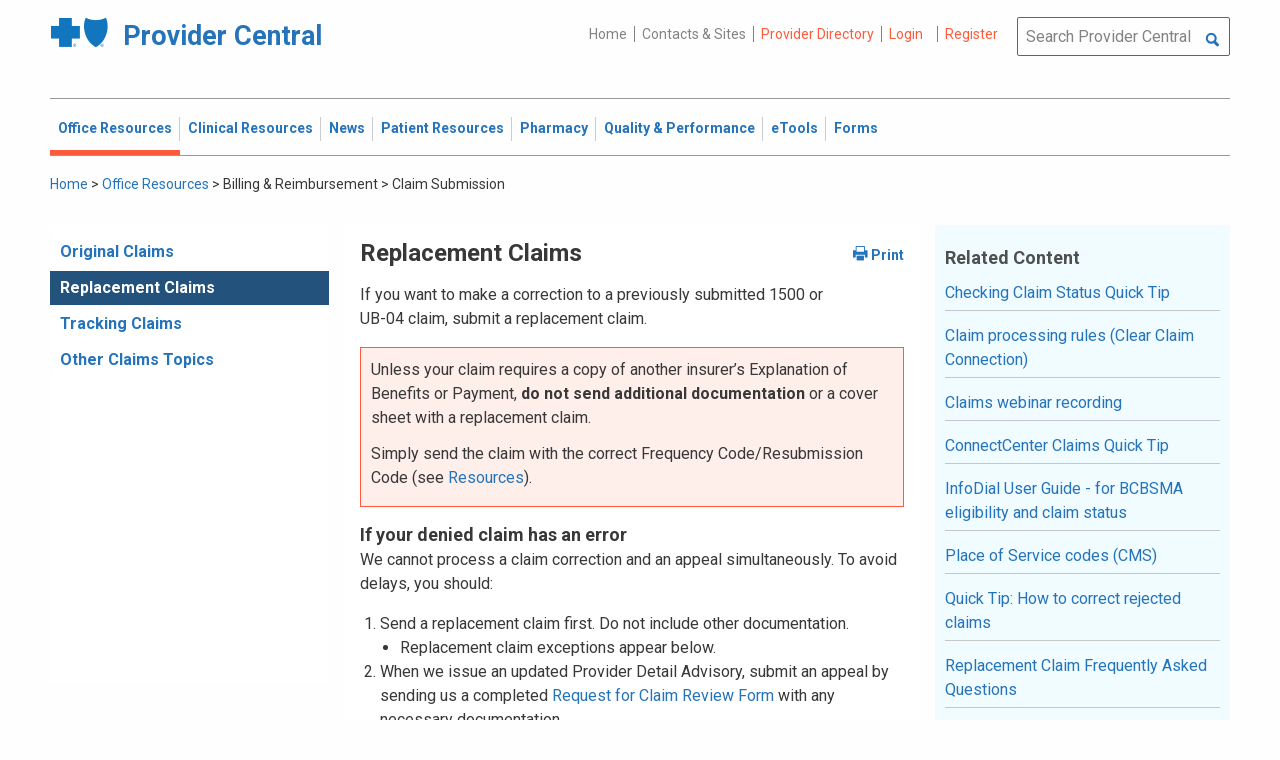

--- FILE ---
content_type: text/html; charset=UTF-8
request_url: https://provider.bluecrossma.com/ProviderHome/portal/home/office-resources/billing-and-reimbursement/Claim%20Submission/replacement%20claims/!ut/p/z0/rZNfb5swFMW_yt1DpPYBYczyp49ZW5KszZZoapvyMjnOBbwam9gmGf30M6iqli6dpilPCHN9749zzg3TcBWmiu1EzpzQikn__pgOvk_p7DK6GZGvk_4iIcvllF7N-4uITAbh5zA9KBjc-4LbjxcjOrwjZNZvO1Azv5znYVoxVwRCZTpcMSlBodtr82TDFdc7sQmiCwiA1a7QRjx3AGBwWwuDJSpnYc_EDjdQKycklMzwAuLoBeB-PJh-SqaUjOZJQmZf6GR8l0ziyTB-D0CUYCvkgknXQIH-UcCZ0iqwyGuD5-098WO7TcdhyrVy-NOFq8q0pGig0sYxCd0H5UCKtWGm6ZHXAu6PDZM9gk5raXvk2MDjp4cYfxf4engqToV7T1lJpiwwtQFfsam5a8l_86pHeMFUjhacBl0byNB38ROwrKRuENt7uWElnGVYnUOmDVBC6b_F4P9av1GIzOgVWV5H029xchO3GX1ntg9QF6j2z0-lonVeOya1Qq_bwYC3Pv6xSccpDXpLeLcBwKWPy8lQdZYJjn7FrBebo7d2LaQUKu_sNyjKdW1sN9m7Lruk1utSWOs3s0eOgFVP6WOQrpv4-RYfFuXDyI2aWOYffgH_OZUR/
body_size: 104672
content:
<!DOCTYPE html>
<html lang="en" id="page">
<link rel="stylesheet" type="text/css" href="https://www.bluecrossma.org/aboutus/libraries/fontawesome/css/all.min.css" />

<head>
<meta http-equiv="X-UA-Compatible" content="IE=edge"/>
<title>Claim Submission</title>

<script type="text/javascript">
    // IE9 fix
    if(!window.console) {
        var console = {
            log : function(){},
            warn : function(){},
            error : function(){},
            time : function(){},
            timeEnd : function(){}
        }
    }
</script>
<script src="https://ajax.googleapis.com/ajax/libs/jquery/3.4.1/jquery.min.js"></script>
<script src="https://ajax.googleapis.com/ajax/libs/jqueryui/1.12.1/jquery-ui.min.js"></script>

<link id="com.ibm.lotus.NavStateUrl" rel="alternate" href="/ProviderHome/portal/home/office-resources/billing-and-reimbursement/Claim%20Submission/replacement%20claims/!ut/p/z0/[base64]/" />
<link rel="bookmark" title='Claim Submission' href='/ProviderHome/portal/home/office-resources/billing-and-reimbursement/Claim%20Submission/replacement%20claims/!ut/p/z0/[base64]/' hreflang="en"/>

<link href="https://fonts.googleapis.com/css?family=Roboto:100,100i,300,300i,400,400i,500,500i,700,700i,900,900i" rel="stylesheet">
<link href="/ProviderHome/pp.theme.providercentral.dynamic.v2.war/themes/html/img/favicon.ico" rel="shortcut icon" type="image/x-icon" />
<link rel="stylesheet" type="text/css" href="/ProviderHome/pp.theme.providercentral.dynamic.v2.war/themes/html/s/app.css"/>

<!-- WCM Styling  -->
<link rel="stylesheet" type="text/css" href="/ProviderHome/wcm/connect/provider%20portal%20technical%20assets/resources/wcm.css?subtype=css"/>
<script src="/ProviderHome/wcm/connect/provider%20portal%20technical%20assets/resources/wcm.js?subtype=javascript"></script>
<!--[if IE]>
    <link href="/ProviderHome/pp.theme.providercentral.dynamic.v2.war/themes/html/s/ie.css" media="screen, projection" rel="stylesheet" type="text/css" />
 <![endif]--> 
 </head>
 <div class="themeContainer">
		<header class="header"><!-- row -->
			<div class="grid-container full">
				<div class="grid-x utility-container">
					<div class="medium-5 cell text-left context-switcher" >
						<!-- controls the display of the page functional  -->
						
		<script src="//assets.adobedtm.com/launch-ENe7f27ca40dd941c8ba4dba97e1ed6499.min.js" async></script>
	 
	<script language="javascript">
	window.wa=window.wa || {};
    window.wa.loginStatus = "PP - Anonymous";
    console.log("HEAD - Anonymous user set:",window.wa);
	</script>

			<div class="logo">
				<a href="/ProviderHome/portal/!ut/p/z0/[base64]!/" alt="Provider Central">
					<span class="icon-logo-bcbs-ma-footer"></span>
					<h1>Provider Central</h1>
				</a>
			</div>
		</div>
					<div class="medium-7 cell text-right utility">
						<!-- menu the display of the page functional  --><!-- FORMS functional  -->
						  
<link rel="stylesheet" href="https://www.bluecrossma.org/aboutus/libraries/fontawesome/css/all.min.css">


		
		<ul class="menu" data-header-type="both"><li>
	
		<a href="/ProviderHome/portal/!ut/p/z0/[base64]!/">Home</a>
	
</li>
<li>
	
		<a href="/ProviderHome/portal/home/contact-us/!ut/p/z0/[base64]!!/">Contacts & Sites</a>
		
</li>
<li id="prviderdirectoryid">	
		<a id="provider-color" class="providerhover" href="/ProviderHome/portal/home/patient-resources/plans-and-products/find-a-doctor?nav=ineedto">Provider Directory</a>
		<span id="providermenutext" style="font-size: 13px;"> Review your directory information every 90 days.</span>
</li>


									<li class="login"><a href="?uri=nm:oid:Z6_H2IC1K80OGA770Q8P4O9A83082" class="wpthemeLeft "><span lang="en" dir="ltr">Login</a></li>	
								<li class="tooltipmenu">
									<span class="tooltipmenutext pad10" style="font-size: 14px;">  Log in for full access to: Time-sensitive news, fee schedules,<br/>eTools for administrative transactions, and more.</span>									
									<i class="far fa-info-circle" style="color: #838383;font-size: 13px;"></i>
								</li>
							
									<li class="login"><a href="?uri=nm:oid:Z6_H2IC1K80OGA770Q8P4O9A83083" class="wpthemeLeft "><span lang="en" dir="ltr">Register</a></li>
	</ul>
	<!-- search.jsp  of the page functional -->
	<div class="wpthemeSearch" role="search" aria-label="Click to perform a search.">
		<form id="mainSearch" name="searchQueryForm" method="post" action="?urile=wcm:path%3A%2FProvider%2BPortal%2BContent%2BLibrary%2FSite%2BUtilities%2FSearch" onsubmit="submitSearch('mainSearch')">
			<label for="wpthemeSearchBoxInput" class="wpthemeDisplayNone hide">Search</label>
			<input placeholder="Search Provider Central" class="wpthemeSearchText" type="text" id="wpthemeSearchBoxInput" name="search_query">
			<a class="wpthemeSearchButton fi-magnifying-glass" onclick="$('#mainSearch').submit()" title="Click to perform a search."></a>
		</form>
	</div>
<div id="myMenu">
							  
<link rel="stylesheet" href="https://www.bluecrossma.org/aboutus/libraries/fontawesome/css/all.min.css">


		
		<ul class="menu" data-header-type="both">
	</ul>
	</div>
					</div>
				</div>
			</div>
			<div class="grid-container full">
				<div class="grid-x navigation-container">
					<div class="medium-12 cell title-bar-right">
						<div class="main-navigation">
							<nav class="main-menu">
								<a class="menu-close fi-x hide"></a>
								
<ul class="menu text-">
			<li class="active"><a href="/ProviderHome/portal/home/office-resources" class="wpthemeLeft"><span lang="en" dir="ltr">Office Resources</a><ul class="children"><li data-vis="Visible" class=" page_item_has_children"><!-- Code updated for not retaining the portlet state --><a href="/ProviderHome/portal/home/office-resources/billing-and-reimbursement" class="wpthemeLeft"><span lang="en" dir="ltr">Billing &amp; Reimbursement</span></a>
						<span class="menuloginbutn">						
						<a href="?uri=nm:oid:Z6_H2IC1K80OGA770Q8P4O9A83082" class="menuloginhyperlink-button"> 
						<span lang="en" dir="ltr" style="font-weight: 900 !important">Log in for more <i class="menuloginbutnarrow"></i></span></a>
						</span>
						<ul class="children"><li data-vis="Visible" class=""><!-- Code updated for not retaining the portlet state --><a href="/ProviderHome/portal/home/office-resources/billing-and-reimbursement/billing-guidelines-and-resources" class="wpthemeLeft"><span lang="en" dir="ltr">Billing Guidelines &amp; Resources</span></a></li><li data-vis="Visible" class=""><!-- Code updated for not retaining the portlet state --><a href="/ProviderHome/portal/home/office-resources/billing-and-reimbursement/cdt_dental_proc_lookup" class="wpthemeLeft"><span lang="en" dir="ltr">CDT Dental Procedure Code Lookup</span></a></li><li data-vis="Visible" class=""><!-- Code updated for not retaining the portlet state --><a href="/ProviderHome/portal/home/office-resources/billing-and-reimbursement/Claim%20Submission" class="wpthemeLeft"><span lang="en" dir="ltr">Claim Submission</span></a></li><li data-vis="Visible" class=""><!-- Code updated for not retaining the portlet state --><a href="/ProviderHome/portal/home/office-resources/billing-and-reimbursement/coordination-of-benefits-new" class="wpthemeLeft"><span lang="en" dir="ltr">Coordination of Benefits</span></a></li></ul>


<style>

.menuloginbutn{
	color:#2574bb;
	position: absolute;
	z-index:999;
	border-radius: 22px;
	border: -15px solid #fff;
	max-width: 154px;
	right: 22px; 
	bottom: 15px;
	background: #fff;
	font-weight: 600;
	text-align: center;
	width: 100%;
}

.menuloginhyperlink-button {
      display: inline-block;
      padding: 10px 20px;
      background-color: transparent;
      color: #2574bb !important;
      text-decoration: none;
      border: none;
      transition: text-decoration 0.3s;
    }


    .menuloginhyperlink-button:hover {
      border-bottom: 1px solid #2574bb !important;
    }


    .menuloginhyperlink-button:active {
      text-decoration: none;
    }

.menuloginbutnarrow {
  color:#2574bb;	
  background-color: transparent;
  border: 15px solid #2574bb;
  border-width: 0 3px 3px 0;
  display: inline-block;
  padding: 3px;
  transform: rotate(-50deg);
  -webkit-transform: rotate(-45deg);
}
</style><
					%></li><li data-vis="Visible" class=" page_item_has_children"><!-- Code updated for not retaining the portlet state --><a href="/ProviderHome/portal/home/office-resources/enrollment" class="wpthemeLeft"><span lang="en" dir="ltr">Enrollment</span></a>
						<span class="menuloginbutn">						
						<a href="?uri=nm:oid:Z6_H2IC1K80OGA770Q8P4O9A83082" class="menuloginhyperlink-button"> 
						<span lang="en" dir="ltr" style="font-weight: 900 !important">Log in for more <i class="menuloginbutnarrow"></i></span></a>
						</span>
						<ul class="children"><li data-vis="Visible" class=""><!-- Code updated for not retaining the portlet state --><a href="/ProviderHome/portal/home/office-resources/enrollment/become-a-blue-cross-provider" class="wpthemeLeft"><span lang="en" dir="ltr">Become a Blue Cross Provider</span></a></li><li data-vis="Visible" class=""><!-- Code updated for not retaining the portlet state --><a href="/ProviderHome/portal/home/office-resources/enrollment/contracting-applications" class="wpthemeLeft"><span lang="en" dir="ltr">Contracting Applications</span></a></li><li data-vis="Visible" class=""><!-- Code updated for not retaining the portlet state --><a href="/ProviderHome/portal/home/office-resources/enrollment/credentialing-and-recredentialing" class="wpthemeLeft"><span lang="en" dir="ltr">Credentialing &amp; Recredentialing</span></a></li><li data-vis="Visible" class=""><!-- Code updated for not retaining the portlet state --><a href="/ProviderHome/portal/home/office-resources/enrollment/privileging" class="wpthemeLeft"><span lang="en" dir="ltr">Privileging</span></a></li><li data-vis="Visible" class=""><!-- Code updated for not retaining the portlet state --><a href="/ProviderHome/portal/home/office-resources/enrollment/maintaining-and-changing-status" class="wpthemeLeft"><span lang="en" dir="ltr">Maintaining &amp; Changing Status</span></a></li></ul>


<style>

.menuloginbutn{
	color:#2574bb;
	position: absolute;
	z-index:999;
	border-radius: 22px;
	border: -15px solid #fff;
	max-width: 154px;
	right: 22px; 
	bottom: 15px;
	background: #fff;
	font-weight: 600;
	text-align: center;
	width: 100%;
}

.menuloginhyperlink-button {
      display: inline-block;
      padding: 10px 20px;
      background-color: transparent;
      color: #2574bb !important;
      text-decoration: none;
      border: none;
      transition: text-decoration 0.3s;
    }


    .menuloginhyperlink-button:hover {
      border-bottom: 1px solid #2574bb !important;
    }


    .menuloginhyperlink-button:active {
      text-decoration: none;
    }

.menuloginbutnarrow {
  color:#2574bb;	
  background-color: transparent;
  border: 15px solid #2574bb;
  border-width: 0 3px 3px 0;
  display: inline-block;
  padding: 3px;
  transform: rotate(-50deg);
  -webkit-transform: rotate(-45deg);
}
</style><
					%></li><li data-vis="Visible" class=" page_item_has_children"><!-- Code updated for not retaining the portlet state --><a href="/ProviderHome/portal/home/office-resources/policies-and-guidelines" class="wpthemeLeft"><span lang="en" dir="ltr">Policies &amp; Guidelines</span></a>
						<span class="menuloginbutn">						
						<a href="?uri=nm:oid:Z6_H2IC1K80OGA770Q8P4O9A83082" class="menuloginhyperlink-button"> 
						<span lang="en" dir="ltr" style="font-weight: 900 !important">Log in for more <i class="menuloginbutnarrow"></i></span></a>
						</span>
						<ul class="children"><li data-vis="Visible" class=""><!-- Code updated for not retaining the portlet state --><a href="/ProviderHome/portal/home/office-resources/policies-and-guidelines/referrals" class="wpthemeLeft"><span lang="en" dir="ltr">Referrals</span></a></li><li data-vis="Visible" class=""><!-- Code updated for not retaining the portlet state --><a href="/ProviderHome/portal/home/office-resources/policies-and-guidelines/reviews-appeals" class="wpthemeLeft"><span lang="en" dir="ltr">Reviews &amp; Appeals</span></a></li></ul>


<style>

.menuloginbutn{
	color:#2574bb;
	position: absolute;
	z-index:999;
	border-radius: 22px;
	border: -15px solid #fff;
	max-width: 154px;
	right: 22px; 
	bottom: 15px;
	background: #fff;
	font-weight: 600;
	text-align: center;
	width: 100%;
}

.menuloginhyperlink-button {
      display: inline-block;
      padding: 10px 20px;
      background-color: transparent;
      color: #2574bb !important;
      text-decoration: none;
      border: none;
      transition: text-decoration 0.3s;
    }


    .menuloginhyperlink-button:hover {
      border-bottom: 1px solid #2574bb !important;
    }


    .menuloginhyperlink-button:active {
      text-decoration: none;
    }

.menuloginbutnarrow {
  color:#2574bb;	
  background-color: transparent;
  border: 15px solid #2574bb;
  border-width: 0 3px 3px 0;
  display: inline-block;
  padding: 3px;
  transform: rotate(-50deg);
  -webkit-transform: rotate(-45deg);
}
</style><
					%></li><li data-vis="Visible" class=" page_item_has_children"><!-- Code updated for not retaining the portlet state --><a href="/ProviderHome/portal/home/office-resources/tne" class="wpthemeLeft"><span lang="en" dir="ltr">Training &amp; Events</span></a>
						<span class="menuloginbutn">						
						<a href="?uri=nm:oid:Z6_H2IC1K80OGA770Q8P4O9A83082" class="menuloginhyperlink-button"> 
						<span lang="en" dir="ltr" style="font-weight: 900 !important">Log in for more <i class="menuloginbutnarrow"></i></span></a>
						</span>
						<ul class="children"><li data-vis="Visible" class=""><!-- Code updated for not retaining the portlet state --><a href="/ProviderHome/portal/home/office-resources/tne/training-and-events" class="wpthemeLeft"><span lang="en" dir="ltr">Training &amp; Events</span></a></li><li data-vis="Visible" class=""><!-- Code updated for not retaining the portlet state --><a href="/ProviderHome/portal/home/office-resources/tne/faqs" class="wpthemeLeft"><span lang="en" dir="ltr">FAQs</span></a></li></ul>


<style>

.menuloginbutn{
	color:#2574bb;
	position: absolute;
	z-index:999;
	border-radius: 22px;
	border: -15px solid #fff;
	max-width: 154px;
	right: 22px; 
	bottom: 15px;
	background: #fff;
	font-weight: 600;
	text-align: center;
	width: 100%;
}

.menuloginhyperlink-button {
      display: inline-block;
      padding: 10px 20px;
      background-color: transparent;
      color: #2574bb !important;
      text-decoration: none;
      border: none;
      transition: text-decoration 0.3s;
    }


    .menuloginhyperlink-button:hover {
      border-bottom: 1px solid #2574bb !important;
    }


    .menuloginhyperlink-button:active {
      text-decoration: none;
    }

.menuloginbutnarrow {
  color:#2574bb;	
  background-color: transparent;
  border: 15px solid #2574bb;
  border-width: 0 3px 3px 0;
  display: inline-block;
  padding: 3px;
  transform: rotate(-50deg);
  -webkit-transform: rotate(-45deg);
}
</style><
					%></li></ul>


<style>

.menuloginbutn{
	color:#2574bb;
	position: absolute;
	z-index:999;
	border-radius: 22px;
	border: -15px solid #fff;
	max-width: 154px;
	right: 22px; 
	bottom: 15px;
	background: #fff;
	font-weight: 600;
	text-align: center;
	width: 100%;
}

.menuloginhyperlink-button {
      display: inline-block;
      padding: 10px 20px;
      background-color: transparent;
      color: #2574bb !important;
      text-decoration: none;
      border: none;
      transition: text-decoration 0.3s;
    }


    .menuloginhyperlink-button:hover {
      border-bottom: 1px solid #2574bb !important;
    }


    .menuloginhyperlink-button:active {
      text-decoration: none;
    }

.menuloginbutnarrow {
  color:#2574bb;	
  background-color: transparent;
  border: 15px solid #2574bb;
  border-width: 0 3px 3px 0;
  display: inline-block;
  padding: 3px;
  transform: rotate(-50deg);
  -webkit-transform: rotate(-45deg);
}
</style></li>
			<li class=""><a href="/ProviderHome/portal/home/clinical-resources" class="wpthemeLeft"><span lang="en" dir="ltr">Clinical Resources</a><ul class="children"><li data-vis="Visible" class=" page_item_has_children"><!-- Code updated for not retaining the portlet state --><a href="/ProviderHome/portal/home/clinical-resources/clinical-criteria-and-guidelines" class="wpthemeLeft"><span lang="en" dir="ltr">Clinical Criteria &amp; Guidelines</span></a>
						<span class="menuloginbutn">						
						<a href="?uri=nm:oid:Z6_H2IC1K80OGA770Q8P4O9A83082" class="menuloginhyperlink-button"> 
						<span lang="en" dir="ltr" style="font-weight: 900 !important">Log in for more <i class="menuloginbutnarrow"></i></span></a>
						</span>
						<ul class="children"><li data-vis="Visible" class=""><!-- Code updated for not retaining the portlet state --><a href="/ProviderHome/portal/home/clinical-resources/clinical-criteria-and-guidelines/clinical-criteria" class="wpthemeLeft"><span lang="en" dir="ltr">Clinical Criteria Overview</span></a></li><li data-vis="Visible" class=""><!-- Code updated for not retaining the portlet state --><a href="/ProviderHome/portal/home/clinical-resources/clinical-criteria-and-guidelines/interqual-criteria-and-smartsheets" class="wpthemeLeft"><span lang="en" dir="ltr">InterQual Criteria</span></a></li><li data-vis="Visible" class=""><!-- Code updated for not retaining the portlet state --><a href="/ProviderHome/portal/home/clinical-resources/clinical-criteria-and-guidelines/medical-policies" class="wpthemeLeft"><span lang="en" dir="ltr">Medical Policies</span></a></li></ul>


<style>

.menuloginbutn{
	color:#2574bb;
	position: absolute;
	z-index:999;
	border-radius: 22px;
	border: -15px solid #fff;
	max-width: 154px;
	right: 22px; 
	bottom: 15px;
	background: #fff;
	font-weight: 600;
	text-align: center;
	width: 100%;
}

.menuloginhyperlink-button {
      display: inline-block;
      padding: 10px 20px;
      background-color: transparent;
      color: #2574bb !important;
      text-decoration: none;
      border: none;
      transition: text-decoration 0.3s;
    }


    .menuloginhyperlink-button:hover {
      border-bottom: 1px solid #2574bb !important;
    }


    .menuloginhyperlink-button:active {
      text-decoration: none;
    }

.menuloginbutnarrow {
  color:#2574bb;	
  background-color: transparent;
  border: 15px solid #2574bb;
  border-width: 0 3px 3px 0;
  display: inline-block;
  padding: 3px;
  transform: rotate(-50deg);
  -webkit-transform: rotate(-45deg);
}
</style><
					%></li><li data-vis="Visible" class=" page_item_has_children"><!-- Code updated for not retaining the portlet state --><a href="/ProviderHome/portal/home/clinical-resources/prior-authorization" class="wpthemeLeft"><span lang="en" dir="ltr">Prior Authorization</span></a>
						<span class="menuloginbutn">						
						<a href="?uri=nm:oid:Z6_H2IC1K80OGA770Q8P4O9A83082" class="menuloginhyperlink-button"> 
						<span lang="en" dir="ltr" style="font-weight: 900 !important">Log in for more <i class="menuloginbutnarrow"></i></span></a>
						</span>
						<ul class="children"><li data-vis="Visible" class=""><!-- Code updated for not retaining the portlet state --><a href="/ProviderHome/portal/home/clinical-resources/prior-authorization/prior-auth-overview" class="wpthemeLeft"><span lang="en" dir="ltr">Prior Auth Overview</span></a></li><li data-vis="Visible" class=""><!-- Code updated for not retaining the portlet state --><a href="/ProviderHome/portal/home/clinical-resources/prior-authorization/cancer-care" class="wpthemeLeft"><span lang="en" dir="ltr">Cancer Care</span></a></li><li data-vis="Visible" class=""><!-- Code updated for not retaining the portlet state --><a href="/ProviderHome/portal/home/clinical-resources/prior-authorization/chiropractic-services" class="wpthemeLeft"><span lang="en" dir="ltr">Chiropractic Services</span></a></li><li data-vis="Visible" class=""><!-- Code updated for not retaining the portlet state --><a href="/ProviderHome/portal/home/clinical-resources/prior-authorization/dental" class="wpthemeLeft"><span lang="en" dir="ltr">Dental</span></a></li><li data-vis="Visible" class=""><!-- Code updated for not retaining the portlet state --><a href="/ProviderHome/portal/home/clinical-resources/prior-authorization/genetic-testing" class="wpthemeLeft"><span lang="en" dir="ltr">Genetic Testing</span></a></li><li data-vis="Visible" class=""><!-- Code updated for not retaining the portlet state --><a href="/ProviderHome/portal/home/clinical-resources/prior-authorization/high-tech-radiology" class="wpthemeLeft"><span lang="en" dir="ltr">High-tech Radiology</span></a></li><li data-vis="Visible" class=""><!-- Code updated for not retaining the portlet state --><a href="/ProviderHome/portal/home/clinical-resources/prior-authorization/outpatient-rehabilitation-therapy" class="wpthemeLeft"><span lang="en" dir="ltr">Outpatient Rehabilitation Therapy</span></a></li><li data-vis="Visible" class=""><!-- Code updated for not retaining the portlet state --><a href="/ProviderHome/portal/home/clinical-resources/prior-authorization/sleep-management" class="wpthemeLeft"><span lang="en" dir="ltr">Sleep Management</span></a></li></ul>


<style>

.menuloginbutn{
	color:#2574bb;
	position: absolute;
	z-index:999;
	border-radius: 22px;
	border: -15px solid #fff;
	max-width: 154px;
	right: 22px; 
	bottom: 15px;
	background: #fff;
	font-weight: 600;
	text-align: center;
	width: 100%;
}

.menuloginhyperlink-button {
      display: inline-block;
      padding: 10px 20px;
      background-color: transparent;
      color: #2574bb !important;
      text-decoration: none;
      border: none;
      transition: text-decoration 0.3s;
    }


    .menuloginhyperlink-button:hover {
      border-bottom: 1px solid #2574bb !important;
    }


    .menuloginhyperlink-button:active {
      text-decoration: none;
    }

.menuloginbutnarrow {
  color:#2574bb;	
  background-color: transparent;
  border: 15px solid #2574bb;
  border-width: 0 3px 3px 0;
  display: inline-block;
  padding: 3px;
  transform: rotate(-50deg);
  -webkit-transform: rotate(-45deg);
}
</style><
					%></li><li data-vis="Visible" class=" page_item_has_children"><!-- Code updated for not retaining the portlet state --><a href="/ProviderHome/portal/home/clinical-resources/clinical-programs-and-information" class="wpthemeLeft"><span lang="en" dir="ltr">Clinical Programs &amp; Information </span></a>
						<span class="menuloginbutn">						
						<a href="?uri=nm:oid:Z6_H2IC1K80OGA770Q8P4O9A83082" class="menuloginhyperlink-button"> 
						<span lang="en" dir="ltr" style="font-weight: 900 !important">Log in for more <i class="menuloginbutnarrow"></i></span></a>
						</span>
						<ul class="children"><li data-vis="Visible" class=""><!-- Code updated for not retaining the portlet state --><a href="/ProviderHome/portal/home/clinical-resources/clinical-programs-and-information/health-management-programs" class="wpthemeLeft"><span lang="en" dir="ltr">Health Management Programs</span></a></li><li data-vis="Visible" class=""><!-- Code updated for not retaining the portlet state --><a href="/ProviderHome/portal/home/clinical-resources/clinical-programs-and-information/mental-health" class="wpthemeLeft"><span lang="en" dir="ltr">Mental Health</span></a></li><li data-vis="Visible" class=""><!-- Code updated for not retaining the portlet state --><a href="/ProviderHome/portal/home/clinical-resources/clinical-programs-and-information/oral-and-overall-health" class="wpthemeLeft"><span lang="en" dir="ltr">Oral &amp; Overall Health</span></a></li><li data-vis="Visible" class=""><!-- Code updated for not retaining the portlet state --><a href="/ProviderHome/portal/home/clinical-resources/clinical-programs-and-information/treatment-resources" class="wpthemeLeft"><span lang="en" dir="ltr">Treatment Resources</span></a></li></ul>


<style>

.menuloginbutn{
	color:#2574bb;
	position: absolute;
	z-index:999;
	border-radius: 22px;
	border: -15px solid #fff;
	max-width: 154px;
	right: 22px; 
	bottom: 15px;
	background: #fff;
	font-weight: 600;
	text-align: center;
	width: 100%;
}

.menuloginhyperlink-button {
      display: inline-block;
      padding: 10px 20px;
      background-color: transparent;
      color: #2574bb !important;
      text-decoration: none;
      border: none;
      transition: text-decoration 0.3s;
    }


    .menuloginhyperlink-button:hover {
      border-bottom: 1px solid #2574bb !important;
    }


    .menuloginhyperlink-button:active {
      text-decoration: none;
    }

.menuloginbutnarrow {
  color:#2574bb;	
  background-color: transparent;
  border: 15px solid #2574bb;
  border-width: 0 3px 3px 0;
  display: inline-block;
  padding: 3px;
  transform: rotate(-50deg);
  -webkit-transform: rotate(-45deg);
}
</style><
					%></li></ul>


<style>

.menuloginbutn{
	color:#2574bb;
	position: absolute;
	z-index:999;
	border-radius: 22px;
	border: -15px solid #fff;
	max-width: 154px;
	right: 22px; 
	bottom: 15px;
	background: #fff;
	font-weight: 600;
	text-align: center;
	width: 100%;
}

.menuloginhyperlink-button {
      display: inline-block;
      padding: 10px 20px;
      background-color: transparent;
      color: #2574bb !important;
      text-decoration: none;
      border: none;
      transition: text-decoration 0.3s;
    }


    .menuloginhyperlink-button:hover {
      border-bottom: 1px solid #2574bb !important;
    }


    .menuloginhyperlink-button:active {
      text-decoration: none;
    }

.menuloginbutnarrow {
  color:#2574bb;	
  background-color: transparent;
  border: 15px solid #2574bb;
  border-width: 0 3px 3px 0;
  display: inline-block;
  padding: 3px;
  transform: rotate(-50deg);
  -webkit-transform: rotate(-45deg);
}
</style></li>
			<li class=""><a href="/ProviderHome/portal/home/News2" class="wpthemeLeft"><span lang="en" dir="ltr">News</a><ul class="children"><li data-vis="Hidden" class=" page_item_has_children">
						<span class="menuloginbutn">						
						<a href="?uri=nm:oid:Z6_H2IC1K80OGA770Q8P4O9A83082" class="menuloginhyperlink-button"> 
						<span lang="en" dir="ltr" style="font-weight:900 !important">Log in for more <i class="menuloginbutnarrow"></i></span></a>
						</span>
						<ul class="children"><li data-vis="Visible" class=""><!-- Code updated for not retaining the portlet state --><a href="/ProviderHome/portal/home/News2/news/currentnew" class="wpthemeLeft"><span lang="en" dir="ltr">Current News</span></a></li><li data-vis="Visible" class=""><!-- Code updated for not retaining the portlet state --><a href="/ProviderHome/portal/home/News2/news/archive" class="wpthemeLeft"><span lang="en" dir="ltr">Archived News</span></a></li></ul>


<style>

.menuloginbutn{
	color:#2574bb;
	position: absolute;
	z-index:999;
	border-radius: 22px;
	border: -15px solid #fff;
	max-width: 154px;
	right: 22px; 
	bottom: 15px;
	background: #fff;
	font-weight: 600;
	text-align: center;
	width: 100%;
}

.menuloginhyperlink-button {
      display: inline-block;
      padding: 10px 20px;
      background-color: transparent;
      color: #2574bb !important;
      text-decoration: none;
      border: none;
      transition: text-decoration 0.3s;
    }


    .menuloginhyperlink-button:hover {
      border-bottom: 1px solid #2574bb !important;
    }


    .menuloginhyperlink-button:active {
      text-decoration: none;
    }

.menuloginbutnarrow {
  color:#2574bb;	
  background-color: transparent;
  border: 15px solid #2574bb;
  border-width: 0 3px 3px 0;
  display: inline-block;
  padding: 3px;
  transform: rotate(-50deg);
  -webkit-transform: rotate(-45deg);
}
</style></li></ul>


<style>

.menuloginbutn{
	color:#2574bb;
	position: absolute;
	z-index:999;
	border-radius: 22px;
	border: -15px solid #fff;
	max-width: 154px;
	right: 22px; 
	bottom: 15px;
	background: #fff;
	font-weight: 600;
	text-align: center;
	width: 100%;
}

.menuloginhyperlink-button {
      display: inline-block;
      padding: 10px 20px;
      background-color: transparent;
      color: #2574bb !important;
      text-decoration: none;
      border: none;
      transition: text-decoration 0.3s;
    }


    .menuloginhyperlink-button:hover {
      border-bottom: 1px solid #2574bb !important;
    }


    .menuloginhyperlink-button:active {
      text-decoration: none;
    }

.menuloginbutnarrow {
  color:#2574bb;	
  background-color: transparent;
  border: 15px solid #2574bb;
  border-width: 0 3px 3px 0;
  display: inline-block;
  padding: 3px;
  transform: rotate(-50deg);
  -webkit-transform: rotate(-45deg);
}
</style></li>
			<li class=""><a href="/ProviderHome/portal/home/patient-resources" class="wpthemeLeft"><span lang="en" dir="ltr">Patient Resources</a><ul class="children"><li data-vis="Visible" class=" page_item_has_children"><!-- Code updated for not retaining the portlet state --><a href="/ProviderHome/portal/home/patient-resources/sites-of-care" class="wpthemeLeft"><span lang="en" dir="ltr">Sites of Care</span></a>
						<span class="menuloginbutn">						
						<a href="?uri=nm:oid:Z6_H2IC1K80OGA770Q8P4O9A83082" class="menuloginhyperlink-button"> 
						<span lang="en" dir="ltr" style="font-weight: 900 !important">Log in for more <i class="menuloginbutnarrow"></i></span></a>
						</span>
						<ul class="children"><li data-vis="Visible" class=""><!-- Code updated for not retaining the portlet state --><a href="/ProviderHome/portal/home/patient-resources/sites-of-care/telehealth" class="wpthemeLeft"><span lang="en" dir="ltr">Telehealth</span></a></li><li data-vis="Visible" class=""><!-- Code updated for not retaining the portlet state --><a href="/ProviderHome/portal/home/patient-resources/sites-of-care/after-hours-support" class="wpthemeLeft"><span lang="en" dir="ltr">After Hours Support</span></a></li><li data-vis="Visible" class=""><!-- Code updated for not retaining the portlet state --><a href="/ProviderHome/portal/home/patient-resources/sites-of-care/directing-members-lowercost-services" class="wpthemeLeft"><span lang="en" dir="ltr">Lower-cost Service Options</span></a></li></ul>


<style>

.menuloginbutn{
	color:#2574bb;
	position: absolute;
	z-index:999;
	border-radius: 22px;
	border: -15px solid #fff;
	max-width: 154px;
	right: 22px; 
	bottom: 15px;
	background: #fff;
	font-weight: 600;
	text-align: center;
	width: 100%;
}

.menuloginhyperlink-button {
      display: inline-block;
      padding: 10px 20px;
      background-color: transparent;
      color: #2574bb !important;
      text-decoration: none;
      border: none;
      transition: text-decoration 0.3s;
    }


    .menuloginhyperlink-button:hover {
      border-bottom: 1px solid #2574bb !important;
    }


    .menuloginhyperlink-button:active {
      text-decoration: none;
    }

.menuloginbutnarrow {
  color:#2574bb;	
  background-color: transparent;
  border: 15px solid #2574bb;
  border-width: 0 3px 3px 0;
  display: inline-block;
  padding: 3px;
  transform: rotate(-50deg);
  -webkit-transform: rotate(-45deg);
}
</style><
					%></li><li data-vis="Visible" class=" page_item_has_children"><!-- Code updated for not retaining the portlet state --><a href="/ProviderHome/portal/home/patient-resources/tools-and-resources" class="wpthemeLeft"><span lang="en" dir="ltr">Tools &amp; Resources</span></a>
						<span class="menuloginbutn">						
						<a href="?uri=nm:oid:Z6_H2IC1K80OGA770Q8P4O9A83082" class="menuloginhyperlink-button"> 
						<span lang="en" dir="ltr" style="font-weight: 900 !important">Log in for more <i class="menuloginbutnarrow"></i></span></a>
						</span>
						<ul class="children"><li data-vis="Visible" class=""><!-- Code updated for not retaining the portlet state --><a href="/ProviderHome/portal/home/patient-resources/tools-and-resources/practice-related-materials" class="wpthemeLeft"><span lang="en" dir="ltr">Practice-related Materials</span></a></li><li data-vis="Visible" class=""><!-- Code updated for not retaining the portlet state --><a href="/ProviderHome/portal/home/patient-resources/tools-and-resources/preventive-and-chronic-care-reminders" class="wpthemeLeft"><span lang="en" dir="ltr">Preventive &amp; Chronic Care Reminders</span></a></li></ul>


<style>

.menuloginbutn{
	color:#2574bb;
	position: absolute;
	z-index:999;
	border-radius: 22px;
	border: -15px solid #fff;
	max-width: 154px;
	right: 22px; 
	bottom: 15px;
	background: #fff;
	font-weight: 600;
	text-align: center;
	width: 100%;
}

.menuloginhyperlink-button {
      display: inline-block;
      padding: 10px 20px;
      background-color: transparent;
      color: #2574bb !important;
      text-decoration: none;
      border: none;
      transition: text-decoration 0.3s;
    }


    .menuloginhyperlink-button:hover {
      border-bottom: 1px solid #2574bb !important;
    }


    .menuloginhyperlink-button:active {
      text-decoration: none;
    }

.menuloginbutnarrow {
  color:#2574bb;	
  background-color: transparent;
  border: 15px solid #2574bb;
  border-width: 0 3px 3px 0;
  display: inline-block;
  padding: 3px;
  transform: rotate(-50deg);
  -webkit-transform: rotate(-45deg);
}
</style><
					%></li><li data-vis="Visible" class=" page_item_has_children"><!-- Code updated for not retaining the portlet state --><a href="/ProviderHome/portal/home/patient-resources/plans-and-products" class="wpthemeLeft"><span lang="en" dir="ltr">Plans &amp; Products</span></a>
						<span class="menuloginbutn">						
						<a href="?uri=nm:oid:Z6_H2IC1K80OGA770Q8P4O9A83082" class="menuloginhyperlink-button"> 
						<span lang="en" dir="ltr" style="font-weight: 900 !important">Log in for more <i class="menuloginbutnarrow"></i></span></a>
						</span>
						<ul class="children"><li data-vis="Visible" class=""><!-- Code updated for not retaining the portlet state --><a href="/ProviderHome/portal/home/patient-resources/plans-and-products/product-overview" class="wpthemeLeft"><span lang="en" dir="ltr">Product Overview</span></a></li><li data-vis="Visible" class=""><!-- Code updated for not retaining the portlet state --><a href="/ProviderHome/portal/home/patient-resources/plans-and-products/plan-design-features" class="wpthemeLeft"><span lang="en" dir="ltr">Plan Design Features</span></a></li><li data-vis="Visible" class=""><!-- Code updated for not retaining the portlet state --><a href="/ProviderHome/portal/home/patient-resources/plans-and-products/bluecard-and-out-of-area-programs" class="wpthemeLeft"><span lang="en" dir="ltr">BlueCard &amp; Out-of-Area Programs</span></a></li><li data-vis="Visible" class=""><!-- Code updated for not retaining the portlet state --><a href="/ProviderHome/portal/home/patient-resources/plans-and-products/find-a-doctor" class="wpthemeLeft"><span lang="en" dir="ltr">Find a Doctor &amp; Estimate Costs</span></a></li></ul>


<style>

.menuloginbutn{
	color:#2574bb;
	position: absolute;
	z-index:999;
	border-radius: 22px;
	border: -15px solid #fff;
	max-width: 154px;
	right: 22px; 
	bottom: 15px;
	background: #fff;
	font-weight: 600;
	text-align: center;
	width: 100%;
}

.menuloginhyperlink-button {
      display: inline-block;
      padding: 10px 20px;
      background-color: transparent;
      color: #2574bb !important;
      text-decoration: none;
      border: none;
      transition: text-decoration 0.3s;
    }


    .menuloginhyperlink-button:hover {
      border-bottom: 1px solid #2574bb !important;
    }


    .menuloginhyperlink-button:active {
      text-decoration: none;
    }

.menuloginbutnarrow {
  color:#2574bb;	
  background-color: transparent;
  border: 15px solid #2574bb;
  border-width: 0 3px 3px 0;
  display: inline-block;
  padding: 3px;
  transform: rotate(-50deg);
  -webkit-transform: rotate(-45deg);
}
</style><
					%></li></ul>


<style>

.menuloginbutn{
	color:#2574bb;
	position: absolute;
	z-index:999;
	border-radius: 22px;
	border: -15px solid #fff;
	max-width: 154px;
	right: 22px; 
	bottom: 15px;
	background: #fff;
	font-weight: 600;
	text-align: center;
	width: 100%;
}

.menuloginhyperlink-button {
      display: inline-block;
      padding: 10px 20px;
      background-color: transparent;
      color: #2574bb !important;
      text-decoration: none;
      border: none;
      transition: text-decoration 0.3s;
    }


    .menuloginhyperlink-button:hover {
      border-bottom: 1px solid #2574bb !important;
    }


    .menuloginhyperlink-button:active {
      text-decoration: none;
    }

.menuloginbutnarrow {
  color:#2574bb;	
  background-color: transparent;
  border: 15px solid #2574bb;
  border-width: 0 3px 3px 0;
  display: inline-block;
  padding: 3px;
  transform: rotate(-50deg);
  -webkit-transform: rotate(-45deg);
}
</style></li>
			<li class=""><a href="/ProviderHome/portal/home/pharmacy" class="wpthemeLeft"><span lang="en" dir="ltr">Pharmacy</a><ul class="children"><li data-vis="Visible" class=" page_item_has_children"><!-- Code updated for not retaining the portlet state --><a href="/ProviderHome/portal/home/pharmacy/formularies" class="wpthemeLeft"><span lang="en" dir="ltr">Formularies</span></a>
						<span class="menuloginbutn">						
						<a href="?uri=nm:oid:Z6_H2IC1K80OGA770Q8P4O9A83082" class="menuloginhyperlink-button"> 
						<span lang="en" dir="ltr" style="font-weight: 900 !important">Log in for more <i class="menuloginbutnarrow"></i></span></a>
						</span>
						<ul class="children"><li data-vis="Visible" class=""><!-- Code updated for not retaining the portlet state --><a href="/ProviderHome/portal/home/pharmacy/formularies/medication-look-up" class="wpthemeLeft"><span lang="en" dir="ltr">Medication Lookup</span></a></li></ul>


<style>

.menuloginbutn{
	color:#2574bb;
	position: absolute;
	z-index:999;
	border-radius: 22px;
	border: -15px solid #fff;
	max-width: 154px;
	right: 22px; 
	bottom: 15px;
	background: #fff;
	font-weight: 600;
	text-align: center;
	width: 100%;
}

.menuloginhyperlink-button {
      display: inline-block;
      padding: 10px 20px;
      background-color: transparent;
      color: #2574bb !important;
      text-decoration: none;
      border: none;
      transition: text-decoration 0.3s;
    }


    .menuloginhyperlink-button:hover {
      border-bottom: 1px solid #2574bb !important;
    }


    .menuloginhyperlink-button:active {
      text-decoration: none;
    }

.menuloginbutnarrow {
  color:#2574bb;	
  background-color: transparent;
  border: 15px solid #2574bb;
  border-width: 0 3px 3px 0;
  display: inline-block;
  padding: 3px;
  transform: rotate(-50deg);
  -webkit-transform: rotate(-45deg);
}
</style><
					%></li><li data-vis="Visible" class=" page_item_has_children"><!-- Code updated for not retaining the portlet state --><a href="/ProviderHome/portal/home/pharmacy/ordering-medications" class="wpthemeLeft"><span lang="en" dir="ltr">Ordering Medications</span></a>
						<span class="menuloginbutn">						
						<a href="?uri=nm:oid:Z6_H2IC1K80OGA770Q8P4O9A83082" class="menuloginhyperlink-button"> 
						<span lang="en" dir="ltr" style="font-weight: 900 !important">Log in for more <i class="menuloginbutnarrow"></i></span></a>
						</span>
						<ul class="children"><li data-vis="Visible" class=""><!-- Code updated for not retaining the portlet state --><a href="/ProviderHome/portal/home/pharmacy/ordering-medications/eprescribing" class="wpthemeLeft"><span lang="en" dir="ltr">ePrescribing</span></a></li><li data-vis="Visible" class=""><!-- Code updated for not retaining the portlet state --><a href="/ProviderHome/portal/home/pharmacy/ordering-medications/generic-medications" class="wpthemeLeft"><span lang="en" dir="ltr">Generic Medications</span></a></li><li data-vis="Visible" class=""><!-- Code updated for not retaining the portlet state --><a href="/ProviderHome/portal/home/pharmacy/ordering-medications/home-infusion-therapy" class="wpthemeLeft"><span lang="en" dir="ltr">Home Infusion Therapy</span></a></li><li data-vis="Visible" class=""><!-- Code updated for not retaining the portlet state --><a href="/ProviderHome/portal/home/pharmacy/ordering-medications/mail-service-pharmacy" class="wpthemeLeft"><span lang="en" dir="ltr">Mail Service Pharmacy</span></a></li><li data-vis="Visible" class=""><!-- Code updated for not retaining the portlet state --><a href="/ProviderHome/portal/home/pharmacy/ordering-medications/medications-you-administer" class="wpthemeLeft"><span lang="en" dir="ltr">Medications You Administer</span></a></li><li data-vis="Visible" class=""><!-- Code updated for not retaining the portlet state --><a href="/ProviderHome/portal/home/pharmacy/ordering-medications/specialty-pharmacy" class="wpthemeLeft"><span lang="en" dir="ltr">Specialty Pharmacy</span></a></li><li data-vis="Visible" class=""><!-- Code updated for not retaining the portlet state --><a href="/ProviderHome/portal/home/pharmacy/ordering-medications/vaccines" class="wpthemeLeft"><span lang="en" dir="ltr">Vaccines</span></a></li></ul>


<style>

.menuloginbutn{
	color:#2574bb;
	position: absolute;
	z-index:999;
	border-radius: 22px;
	border: -15px solid #fff;
	max-width: 154px;
	right: 22px; 
	bottom: 15px;
	background: #fff;
	font-weight: 600;
	text-align: center;
	width: 100%;
}

.menuloginhyperlink-button {
      display: inline-block;
      padding: 10px 20px;
      background-color: transparent;
      color: #2574bb !important;
      text-decoration: none;
      border: none;
      transition: text-decoration 0.3s;
    }


    .menuloginhyperlink-button:hover {
      border-bottom: 1px solid #2574bb !important;
    }


    .menuloginhyperlink-button:active {
      text-decoration: none;
    }

.menuloginbutnarrow {
  color:#2574bb;	
  background-color: transparent;
  border: 15px solid #2574bb;
  border-width: 0 3px 3px 0;
  display: inline-block;
  padding: 3px;
  transform: rotate(-50deg);
  -webkit-transform: rotate(-45deg);
}
</style><
					%></li><li data-vis="Visible" class=" page_item_has_children"><!-- Code updated for not retaining the portlet state --><a href="/ProviderHome/portal/home/pharmacy/requirements-and-policies" class="wpthemeLeft"><span lang="en" dir="ltr">Requirements &amp; Policies</span></a>
						<span class="menuloginbutn">						
						<a href="?uri=nm:oid:Z6_H2IC1K80OGA770Q8P4O9A83082" class="menuloginhyperlink-button"> 
						<span lang="en" dir="ltr" style="font-weight: 900 !important">Log in for more <i class="menuloginbutnarrow"></i></span></a>
						</span>
						<ul class="children"><li data-vis="Visible" class=""><!-- Code updated for not retaining the portlet state --><a href="/ProviderHome/portal/home/pharmacy/requirements-and-policies/non-covered-medications" class="wpthemeLeft"><span lang="en" dir="ltr">Non-covered Medications</span></a></li><li data-vis="Visible" class=""><!-- Code updated for not retaining the portlet state --><a href="/ProviderHome/portal/home/pharmacy/requirements-and-policies/otc-benefit-exclusions" class="wpthemeLeft"><span lang="en" dir="ltr">OTC Benefit Exclusions</span></a></li><li data-vis="Visible" class=""><!-- Code updated for not retaining the portlet state --><a href="/ProviderHome/portal/home/pharmacy/requirements-and-policies/prior-authorization" class="wpthemeLeft"><span lang="en" dir="ltr">Prior Authorization</span></a></li></ul>


<style>

.menuloginbutn{
	color:#2574bb;
	position: absolute;
	z-index:999;
	border-radius: 22px;
	border: -15px solid #fff;
	max-width: 154px;
	right: 22px; 
	bottom: 15px;
	background: #fff;
	font-weight: 600;
	text-align: center;
	width: 100%;
}

.menuloginhyperlink-button {
      display: inline-block;
      padding: 10px 20px;
      background-color: transparent;
      color: #2574bb !important;
      text-decoration: none;
      border: none;
      transition: text-decoration 0.3s;
    }


    .menuloginhyperlink-button:hover {
      border-bottom: 1px solid #2574bb !important;
    }


    .menuloginhyperlink-button:active {
      text-decoration: none;
    }

.menuloginbutnarrow {
  color:#2574bb;	
  background-color: transparent;
  border: 15px solid #2574bb;
  border-width: 0 3px 3px 0;
  display: inline-block;
  padding: 3px;
  transform: rotate(-50deg);
  -webkit-transform: rotate(-45deg);
}
</style><
					%></li></ul>


<style>

.menuloginbutn{
	color:#2574bb;
	position: absolute;
	z-index:999;
	border-radius: 22px;
	border: -15px solid #fff;
	max-width: 154px;
	right: 22px; 
	bottom: 15px;
	background: #fff;
	font-weight: 600;
	text-align: center;
	width: 100%;
}

.menuloginhyperlink-button {
      display: inline-block;
      padding: 10px 20px;
      background-color: transparent;
      color: #2574bb !important;
      text-decoration: none;
      border: none;
      transition: text-decoration 0.3s;
    }


    .menuloginhyperlink-button:hover {
      border-bottom: 1px solid #2574bb !important;
    }


    .menuloginhyperlink-button:active {
      text-decoration: none;
    }

.menuloginbutnarrow {
  color:#2574bb;	
  background-color: transparent;
  border: 15px solid #2574bb;
  border-width: 0 3px 3px 0;
  display: inline-block;
  padding: 3px;
  transform: rotate(-50deg);
  -webkit-transform: rotate(-45deg);
}
</style></li>
			<li class=""><a href="/ProviderHome/portal/home/quality-and-performance" class="wpthemeLeft"><span lang="en" dir="ltr">Quality &amp; Performance</a><ul class="children"><li data-vis="Visible" class=" page_item_has_children"><!-- Code updated for not retaining the portlet state --><a href="/ProviderHome/portal/home/quality-and-performance/quality-indicators" class="wpthemeLeft"><span lang="en" dir="ltr">Quality Indicators</span></a>
						<span class="menuloginbutn">						
						<a href="?uri=nm:oid:Z6_H2IC1K80OGA770Q8P4O9A83082" class="menuloginhyperlink-button"> 
						<span lang="en" dir="ltr" style="font-weight: 900 !important">Log in for more <i class="menuloginbutnarrow"></i></span></a>
						</span>
						<ul class="children"><li data-vis="Visible" class=""><!-- Code updated for not retaining the portlet state --><a href="/ProviderHome/portal/home/quality-and-performance/quality-indicators/blue-distinction" class="wpthemeLeft"><span lang="en" dir="ltr">Blue Distinction</span></a></li><li data-vis="Visible" class=""><!-- Code updated for not retaining the portlet state --><a href="/ProviderHome/portal/home/quality-and-performance/quality-indicators/cms-stars" class="wpthemeLeft"><span lang="en" dir="ltr">CMS Stars</span></a></li><li data-vis="Visible" class=""><!-- Code updated for not retaining the portlet state --><a href="/ProviderHome/portal/home/quality-and-performance/quality-indicators/experience-outcomes" class="wpthemeLeft"><span lang="en" dir="ltr">Experience &amp; Outcomes Surveys</span></a></li><li data-vis="Visible" class=""><!-- Code updated for not retaining the portlet state --><a href="/ProviderHome/portal/home/quality-and-performance/quality-indicators/hedis" class="wpthemeLeft"><span lang="en" dir="ltr">HEDIS</span></a></li><li data-vis="Visible" class=""><!-- Code updated for not retaining the portlet state --><a href="/ProviderHome/portal/home/quality-and-performance/quality-indicators/risk-adjust" class="wpthemeLeft"><span lang="en" dir="ltr">Risk Adjustment Documentation &amp; Coding</span></a></li></ul>


<style>

.menuloginbutn{
	color:#2574bb;
	position: absolute;
	z-index:999;
	border-radius: 22px;
	border: -15px solid #fff;
	max-width: 154px;
	right: 22px; 
	bottom: 15px;
	background: #fff;
	font-weight: 600;
	text-align: center;
	width: 100%;
}

.menuloginhyperlink-button {
      display: inline-block;
      padding: 10px 20px;
      background-color: transparent;
      color: #2574bb !important;
      text-decoration: none;
      border: none;
      transition: text-decoration 0.3s;
    }


    .menuloginhyperlink-button:hover {
      border-bottom: 1px solid #2574bb !important;
    }


    .menuloginhyperlink-button:active {
      text-decoration: none;
    }

.menuloginbutnarrow {
  color:#2574bb;	
  background-color: transparent;
  border: 15px solid #2574bb;
  border-width: 0 3px 3px 0;
  display: inline-block;
  padding: 3px;
  transform: rotate(-50deg);
  -webkit-transform: rotate(-45deg);
}
</style><
					%></li><li data-vis="Visible" class=" page_item_has_children"><!-- Code updated for not retaining the portlet state --><a href="/ProviderHome/portal/home/quality-and-performance/performance-programs" class="wpthemeLeft"><span lang="en" dir="ltr">Performance Programs</span></a>
						<span class="menuloginbutn">						
						<a href="?uri=nm:oid:Z6_H2IC1K80OGA770Q8P4O9A83082" class="menuloginhyperlink-button"> 
						<span lang="en" dir="ltr" style="font-weight: 900 !important">Log in for more <i class="menuloginbutnarrow"></i></span></a>
						</span>
						<ul class="children"><li data-vis="Visible" class=""><!-- Code updated for not retaining the portlet state --><a href="/ProviderHome/portal/home/quality-and-performance/performance-programs/value-based-contracts" class="wpthemeLeft"><span lang="en" dir="ltr">Value-Based Contracts</span></a></li></ul>


<style>

.menuloginbutn{
	color:#2574bb;
	position: absolute;
	z-index:999;
	border-radius: 22px;
	border: -15px solid #fff;
	max-width: 154px;
	right: 22px; 
	bottom: 15px;
	background: #fff;
	font-weight: 600;
	text-align: center;
	width: 100%;
}

.menuloginhyperlink-button {
      display: inline-block;
      padding: 10px 20px;
      background-color: transparent;
      color: #2574bb !important;
      text-decoration: none;
      border: none;
      transition: text-decoration 0.3s;
    }


    .menuloginhyperlink-button:hover {
      border-bottom: 1px solid #2574bb !important;
    }


    .menuloginhyperlink-button:active {
      text-decoration: none;
    }

.menuloginbutnarrow {
  color:#2574bb;	
  background-color: transparent;
  border: 15px solid #2574bb;
  border-width: 0 3px 3px 0;
  display: inline-block;
  padding: 3px;
  transform: rotate(-50deg);
  -webkit-transform: rotate(-45deg);
}
</style><
					%></li><li data-vis="Visible" class=" page_item_has_children"><!-- Code updated for not retaining the portlet state --><a href="/ProviderHome/portal/home/quality-and-performance/HealthEquity" class="wpthemeLeft"><span lang="en" dir="ltr">Health Equity</span></a>
						<span class="menuloginbutn">						
						<a href="?uri=nm:oid:Z6_H2IC1K80OGA770Q8P4O9A83082" class="menuloginhyperlink-button"> 
						<span lang="en" dir="ltr" style="font-weight: 900 !important">Log in for more <i class="menuloginbutnarrow"></i></span></a>
						</span>
						<ul class="children"><li data-vis="Visible" class=""><!-- Code updated for not retaining the portlet state --><a href="/ProviderHome/portal/home/quality-and-performance/HealthEquity/HealthEquityOverview" class="wpthemeLeft"><span lang="en" dir="ltr">Health Equity Overview</span></a></li><li data-vis="Visible" class=""><!-- Code updated for not retaining the portlet state --><a href="/ProviderHome/portal/home/quality-and-performance/HealthEquity/affirming-blue-partnerships" class="wpthemeLeft"><span lang="en" dir="ltr">Affirming Blue Partnerships</span></a></li><li data-vis="Visible" class=""><!-- Code updated for not retaining the portlet state --><a href="/ProviderHome/portal/home/quality-and-performance/HealthEquity/cultural-competency" class="wpthemeLeft"><span lang="en" dir="ltr">Cultural Competency</span></a></li><li data-vis="Visible" class=""><!-- Code updated for not retaining the portlet state --><a href="/ProviderHome/portal/home/quality-and-performance/HealthEquity/womens-health" class="wpthemeLeft"><span lang="en" dir="ltr">Women&#039;s Health</span></a></li></ul>


<style>

.menuloginbutn{
	color:#2574bb;
	position: absolute;
	z-index:999;
	border-radius: 22px;
	border: -15px solid #fff;
	max-width: 154px;
	right: 22px; 
	bottom: 15px;
	background: #fff;
	font-weight: 600;
	text-align: center;
	width: 100%;
}

.menuloginhyperlink-button {
      display: inline-block;
      padding: 10px 20px;
      background-color: transparent;
      color: #2574bb !important;
      text-decoration: none;
      border: none;
      transition: text-decoration 0.3s;
    }


    .menuloginhyperlink-button:hover {
      border-bottom: 1px solid #2574bb !important;
    }


    .menuloginhyperlink-button:active {
      text-decoration: none;
    }

.menuloginbutnarrow {
  color:#2574bb;	
  background-color: transparent;
  border: 15px solid #2574bb;
  border-width: 0 3px 3px 0;
  display: inline-block;
  padding: 3px;
  transform: rotate(-50deg);
  -webkit-transform: rotate(-45deg);
}
</style><
					%></li></ul>


<style>

.menuloginbutn{
	color:#2574bb;
	position: absolute;
	z-index:999;
	border-radius: 22px;
	border: -15px solid #fff;
	max-width: 154px;
	right: 22px; 
	bottom: 15px;
	background: #fff;
	font-weight: 600;
	text-align: center;
	width: 100%;
}

.menuloginhyperlink-button {
      display: inline-block;
      padding: 10px 20px;
      background-color: transparent;
      color: #2574bb !important;
      text-decoration: none;
      border: none;
      transition: text-decoration 0.3s;
    }


    .menuloginhyperlink-button:hover {
      border-bottom: 1px solid #2574bb !important;
    }


    .menuloginhyperlink-button:active {
      text-decoration: none;
    }

.menuloginbutnarrow {
  color:#2574bb;	
  background-color: transparent;
  border: 15px solid #2574bb;
  border-width: 0 3px 3px 0;
  display: inline-block;
  padding: 3px;
  transform: rotate(-50deg);
  -webkit-transform: rotate(-45deg);
}
</style></li>
			<li class=""><a href="/ProviderHome/portal/home/etools" class="wpthemeLeft"><span lang="en" dir="ltr">eTools</a><ul class="children"><li data-vis="Hidden" class=" page_item_has_children">
						<span class="menuloginbutn">						
						<a href="?uri=nm:oid:Z6_H2IC1K80OGA770Q8P4O9A83082" class="menuloginhyperlink-button"> 
						<span lang="en" dir="ltr" style="font-weight:900 !important">Log in for more <i class="menuloginbutnarrow"></i></span></a>
						</span>
						<ul class="children"><li data-vis="Visible" class=""><!-- Code updated for not retaining the portlet state --><a href="/ProviderHome/portal/home/etools/etools/appealsmanager" class="wpthemeLeft"><span lang="en" dir="ltr">Appeals Manager</span></a></li><li data-vis="Visible" class=""><!-- Code updated for not retaining the portlet state --><a href="/ProviderHome/portal/home/etools/etools/mhk" class="wpthemeLeft"><span lang="en" dir="ltr">Authorization Manager</span></a></li><li data-vis="Visible" class=""><!-- Code updated for not retaining the portlet state --><a href="/ProviderHome/portal/home/etools/etools/authorization-quick-lookup" class="wpthemeLeft"><span lang="en" dir="ltr">Authorization Quick Lookup</span></a></li><li data-vis="Visible" class=""><!-- Code updated for not retaining the portlet state --><a href="/ProviderHome/portal/home/etools/etools/carelon" class="wpthemeLeft"><span lang="en" dir="ltr">Carelon</span></a></li><li data-vis="Visible" class=""><!-- Code updated for not retaining the portlet state --><a href="/ProviderHome/portal/home/etools/etools/chiro-authorizations" class="wpthemeLeft"><span lang="en" dir="ltr">Chiro Authorizations</span></a></li><li data-vis="Visible" class=""><!-- Code updated for not retaining the portlet state --><a href="/ProviderHome/portal/home/etools/etools/clear-claim-connection" class="wpthemeLeft"><span lang="en" dir="ltr">Clear Claim Connection</span></a></li><li data-vis="Visible" class=""><!-- Code updated for not retaining the portlet state --><a href="/ProviderHome/portal/home/etools/etools/connect-center" class="wpthemeLeft"><span lang="en" dir="ltr">ConnectCenter</span></a></li><li data-vis="Visible" class=""><!-- Code updated for not retaining the portlet state --><a href="/ProviderHome/portal/home/etools/etools/emdeon-dps" class="wpthemeLeft"><span lang="en" dir="ltr">Dental Connect</span></a></li><li data-vis="Visible" class=""><!-- Code updated for not retaining the portlet state --><a href="/ProviderHome/portal/home/etools/etools/direct-connection" class="wpthemeLeft"><span lang="en" dir="ltr">Direct Connection</span></a></li><li data-vis="Visible" class=""><!-- Code updated for not retaining the portlet state --><a href="/ProviderHome/portal/home/etools/etools/pay-span" class="wpthemeLeft"><span lang="en" dir="ltr">Payspan</span></a></li><li data-vis="Visible" class=""><!-- Code updated for not retaining the portlet state --><a href="/ProviderHome/portal/home/etools/etools/pre-service-review-for-bluecard-members" class="wpthemeLeft"><span lang="en" dir="ltr">Pre-service review for BlueCard members</span></a></li><li data-vis="Visible" class=""><!-- Code updated for not retaining the portlet state --><a href="/ProviderHome/portal/home/etools/etools/transact-rx" class="wpthemeLeft"><span lang="en" dir="ltr">TransactRx</span></a></li></ul>


<style>

.menuloginbutn{
	color:#2574bb;
	position: absolute;
	z-index:999;
	border-radius: 22px;
	border: -15px solid #fff;
	max-width: 154px;
	right: 22px; 
	bottom: 15px;
	background: #fff;
	font-weight: 600;
	text-align: center;
	width: 100%;
}

.menuloginhyperlink-button {
      display: inline-block;
      padding: 10px 20px;
      background-color: transparent;
      color: #2574bb !important;
      text-decoration: none;
      border: none;
      transition: text-decoration 0.3s;
    }


    .menuloginhyperlink-button:hover {
      border-bottom: 1px solid #2574bb !important;
    }


    .menuloginhyperlink-button:active {
      text-decoration: none;
    }

.menuloginbutnarrow {
  color:#2574bb;	
  background-color: transparent;
  border: 15px solid #2574bb;
  border-width: 0 3px 3px 0;
  display: inline-block;
  padding: 3px;
  transform: rotate(-50deg);
  -webkit-transform: rotate(-45deg);
}
</style></li></ul>


<style>

.menuloginbutn{
	color:#2574bb;
	position: absolute;
	z-index:999;
	border-radius: 22px;
	border: -15px solid #fff;
	max-width: 154px;
	right: 22px; 
	bottom: 15px;
	background: #fff;
	font-weight: 600;
	text-align: center;
	width: 100%;
}

.menuloginhyperlink-button {
      display: inline-block;
      padding: 10px 20px;
      background-color: transparent;
      color: #2574bb !important;
      text-decoration: none;
      border: none;
      transition: text-decoration 0.3s;
    }


    .menuloginhyperlink-button:hover {
      border-bottom: 1px solid #2574bb !important;
    }


    .menuloginhyperlink-button:active {
      text-decoration: none;
    }

.menuloginbutnarrow {
  color:#2574bb;	
  background-color: transparent;
  border: 15px solid #2574bb;
  border-width: 0 3px 3px 0;
  display: inline-block;
  padding: 3px;
  transform: rotate(-50deg);
  -webkit-transform: rotate(-45deg);
}
</style></li>
			<li class=""><a href="/ProviderHome/portal/home/forms" class="wpthemeLeft"><span lang="en" dir="ltr">Forms</a><ul class="children"><li data-vis="Hidden" class=" page_item_has_children">
						<span class="menuloginbutn">						
						<a href="?uri=nm:oid:Z6_H2IC1K80OGA770Q8P4O9A83082" class="menuloginhyperlink-button"> 
						<span lang="en" dir="ltr" style="font-weight:900 !important">Log in for more <i class="menuloginbutnarrow"></i></span></a>
						</span>
						<ul class="children"><li data-vis="Visible" class=""><!-- Code updated for not retaining the portlet state --><a href="/ProviderHome/portal/home/forms/forms/forms-library" class="wpthemeLeft"><span lang="en" dir="ltr">Forms Library</span></a></li><li data-vis="Hidden" class=""></li></ul>


<style>

.menuloginbutn{
	color:#2574bb;
	position: absolute;
	z-index:999;
	border-radius: 22px;
	border: -15px solid #fff;
	max-width: 154px;
	right: 22px; 
	bottom: 15px;
	background: #fff;
	font-weight: 600;
	text-align: center;
	width: 100%;
}

.menuloginhyperlink-button {
      display: inline-block;
      padding: 10px 20px;
      background-color: transparent;
      color: #2574bb !important;
      text-decoration: none;
      border: none;
      transition: text-decoration 0.3s;
    }


    .menuloginhyperlink-button:hover {
      border-bottom: 1px solid #2574bb !important;
    }


    .menuloginhyperlink-button:active {
      text-decoration: none;
    }

.menuloginbutnarrow {
  color:#2574bb;	
  background-color: transparent;
  border: 15px solid #2574bb;
  border-width: 0 3px 3px 0;
  display: inline-block;
  padding: 3px;
  transform: rotate(-50deg);
  -webkit-transform: rotate(-45deg);
}
</style></li></ul>


<style>

.menuloginbutn{
	color:#2574bb;
	position: absolute;
	z-index:999;
	border-radius: 22px;
	border: -15px solid #fff;
	max-width: 154px;
	right: 22px; 
	bottom: 15px;
	background: #fff;
	font-weight: 600;
	text-align: center;
	width: 100%;
}

.menuloginhyperlink-button {
      display: inline-block;
      padding: 10px 20px;
      background-color: transparent;
      color: #2574bb !important;
      text-decoration: none;
      border: none;
      transition: text-decoration 0.3s;
    }


    .menuloginhyperlink-button:hover {
      border-bottom: 1px solid #2574bb !important;
    }


    .menuloginhyperlink-button:active {
      text-decoration: none;
    }

.menuloginbutnarrow {
  color:#2574bb;	
  background-color: transparent;
  border: 15px solid #2574bb;
  border-width: 0 3px 3px 0;
  display: inline-block;
  padding: 3px;
  transform: rotate(-50deg);
  -webkit-transform: rotate(-45deg);
}
</style></li></ul>
</nav>
						</div>
					</div>
				</div>
			</div>
		</header>		
		<div id="main" class="grid-container full">
		  	<div class="grid-x collapse main-container">
		  		<div class="block-breadcrumbs columns">
					
<div class="asa.page asa-hidden" id="asa.page">
	<span class="asa.page.id">Z6_H2IC1K80OG5PF0QQH2DM5P10G6</span>

	

</div>


		<div class=" wpthemeLeft">
			
							<a href="/ProviderHome/portal/!ut/p/z0/[base64]!/" title="Home">Home</a>
							<span class="wpthemeCrumbTrailSeparator">&gt;</span>
						
								<a href="?uri=nm:oid:Z6_VA6HBFH208O8A0IN4V04NA10I5" title="Office Resources"><span lang="en" dir="ltr">Office Resources</span></a>
							
							<span class="wpthemeCrumbTrailSeparator">&gt;</span>
						
								<span lang="en" dir="ltr">Billing &amp; Reimbursement</span>
							
							<span class="wpthemeCrumbTrailSeparator">&gt;</span>
						
								<span class="wpthemeSelected" lang="en" dir="ltr">Claim Submission</span>
							
		</div>
	<!-- required - do not remove -->
					<div style="display:none" id="portletState">{}</div></div>
			</div>
			<div id="layoutContainers" class="wpthemeLayoutContainers wpthemeLayoutContainersHidden" >
				<!-- this layout has 3 columns that take up 232px, 490px and 232px of the space respectively across the page -->
<div class="pp_3ColLeftBg">
	<div class='component-container pp_provider3ColSide id-Z7_H2IC1K80OG5PF0QQH2DM5P10G3' name='left' ><div class='component-control id-Z7_H2IC1K80OG5PF0QQH2DM5P1080' ><span id="Z7_H2IC1K80OG5PF0QQH2DM5P1080"></span><section class="ibmPortalControl wpthemeNoSkin a11yRegionTarget" role="region" >
	<!-- marks the node the analytics tags for this portlet will be placed in -->
	
	<div class="asa.portlet asa-hidden" id="asa.portlet.Z7_H2IC1K80OG5PF0QQH2DM5P1080">
		<span class="asa.portlet.id">Z7_H2IC1K80OG5PF0QQH2DM5P1080</span>

		

	</div>
	
<!-- asa.overlay marks the node that the AsaOverlayWidget will be placed in -->
	<div style="position:relative; z-index: 1;">
		<div class="analytics.overlay" ></div>
	</div>
    <!-- Hide the text of the title, but still provide the lm-dynamic-title container for accessing the dynamic title -->
    <span class="wpthemeAccess">
 		<span class="lm-dynamic-title asa.portlet.title a11yRegionLabel"><span lang="en" dir="ltr">Web Content Viewer</span></span>
	</span>
    <div class="wpthemeOverflowAuto"> <!-- lm:control dynamic spot injects markup of layout control -->
        







































    
    

    
    

    
    
    





    
    
        
        
            
                
                    
                    
                       
                        
                            <div class="universalNavContainer">
<ul class="pp_leftNav">
<li>
<ul>
    
    

         

        </ul>
        </li>

        <li><a class="pp_font_12_bold pp_collapsible_header" href='/ProviderHome/portal/home/office-resources/billing-and-reimbursement/Claim%20Submission/original%20claims/!ut/p/z0/[base64]!!/'>Original Claims</a>

        <ul>
         

         

    
    

    
    




    
    

         

        </ul>
        </li>

        <li class="active"><a class="pp_font_12_bold pp_collapsible_header" href='/ProviderHome/portal/home/office-resources/billing-and-reimbursement/Claim%20Submission/replacement%20claims/!ut/p/z0/[base64]/'>Replacement Claims</a>

        <ul>
         

         

    
    

    
    






    
    

         

        </ul>
        </li>

        <li><a class="pp_font_12_bold pp_collapsible_header" href='/ProviderHome/portal/home/office-resources/billing-and-reimbursement/Claim%20Submission/tracking%20claims%20-%20anonymous%20and%20non-dental/!ut/p/z0/[base64]!/'>Tracking Claims</a>

        <ul>
         

         

    
    

    
    








    
    

         

        </ul>
        </li>

        <li><a class="pp_font_12_bold pp_collapsible_header" href='/ProviderHome/portal/home/office-resources/billing-and-reimbursement/Claim%20Submission/other%20claims%20topics%20-%20new/!ut/p/z0/[base64]!/'>Other Claims Topics</a>

        <ul>
         

         

    
    

    
    




    





    

    

    

    

    

    
</ul>
</div>
                        
                    
                
                
            
        
    

    
        





        







    
</div>
</section> </div></div><div class='component-container pp_provider3ColLeftNav id-Z7_H2IC1K80OG5PF0QQH2DM5P1084' name='ibmMainContainer' ><div class='component-control id-Z7_H2IC1K80OG5PF0QQH2DM5P1086' ><span id="Z7_H2IC1K80OG5PF0QQH2DM5P1086"></span><section class="ibmPortalControl wpthemeNoSkin a11yRegionTarget" role="region" >
	<!-- marks the node the analytics tags for this portlet will be placed in -->
	
	<div class="asa.portlet asa-hidden" id="asa.portlet.Z7_H2IC1K80OG5PF0QQH2DM5P1086">
		<span class="asa.portlet.id">Z7_H2IC1K80OG5PF0QQH2DM5P1086</span>

		

	</div>
	
<!-- asa.overlay marks the node that the AsaOverlayWidget will be placed in -->
	<div style="position:relative; z-index: 1;">
		<div class="analytics.overlay" ></div>
	</div>
    <!-- Hide the text of the title, but still provide the lm-dynamic-title container for accessing the dynamic title -->
    <span class="wpthemeAccess">
 		<span class="lm-dynamic-title asa.portlet.title a11yRegionLabel"><span lang="en" dir="ltr">Web Content Viewer</span></span>
	</span>
    <div class="wpthemeOverflowAuto"> <!-- lm:control dynamic spot injects markup of layout control -->
        







































    
    

    
    

    
    
    





    
    
        
            
            <div class="whiteBackground pp_font_12">
<div class="pp_font_18_bold titleText">Replacement Claims
<div class="eToolsContentRightColumn">
   <!-- "Go Now" Button. One special case is Direct Connection does not require a Go Now button -->
   
       

   <!-- Removed Image Tag-->
</div>

<div style="float:right;">
<a class="pp_printBtn"></a>
</div>
</div>
<div class="clearFloats"></div>



<div><div>
<p dir="ltr">If you want to make a correction to a previously submitted 1500 or <br>UB-04 claim, submit a replacement claim.</p>
<div style="line-spacing: 1rem; background-color: #ffefeb; border: 1px solid #fc5c3b; padding: 10px 10px 10px 10px; margin-bottom: 15px;">Unless your claim requires a copy of another insurer&rsquo;s Explanation of Benefits or Payment, <strong>do not send additional documentation</strong> or a cover sheet with a replacement claim.
<p style="margin-top: 12px; margin-bottom: 6px;">Simply send the claim with the correct Frequency Code/Resubmission Code (see <a href="#resources" target="" title="">Resources</a>).</p>
</div>
<h3>If your denied claim has an error</h3>
<p>We cannot process a claim correction and an appeal simultaneously. To avoid delays, you should:</p>
<ol>
<li>Send a replacement claim first. Do not include other documentation.
<ul>
<li>Replacement claim exceptions appear below.</li>
</ul>
</li>
<li>When we issue an updated Provider Detail Advisory, submit an appeal by sending us a completed&nbsp;<a href="/ProviderHome/wcm/connect/617b09d7-1d3d-4c87-9aab-ab4f2f8a4d48/MPC_030520-2P_Request_for_Claim_Review_Form.pdf?MOD=AJPERES" target="_blank"  rel="noopener">Request for Claim Review Form</a> with any necessary documentation.&nbsp;
<ul>
<li>All first-level provider appeals to request a claim review <b>must be submitted in writing</b> <b>within 180 days</b> of the initial claim being denied or processed to the appropriate address listed below.</li>
<li>If you disagree with the first-level provider appeal determination, you may submit a second-level provider appeal in writing within 60 days of receipt of the first-level provider appeal determination.</li>
<li>Note: We do not accept appeals by phone.</li>
</ul>
</li>
</ol>
<h3>When NOT to submit a replacement claim</h3>
<p>Submit a replacement claim for <b><i>all corrections except the following.</i></b> You cannot use replacement claims to:</p>
<ul class="pp_topmargin12">
<li>Change or correct the:
<ul>
<li>Billing NPI</li>
<li>Date of service (when it falls outside the original date span)</li>
<li>Level of care (inpatient to outpatient, or vice versa)</li>
<li>Subscriber ID</li>
</ul>
</li>
<li>Submit for <a href="/ProviderHome/wcm/connect/ea311336-dbf4-4cd0-a23f-021c7fbf8237/MPC_052218-1H_Timely_Filing_Guidelines.pdf?MOD=AJPERES" target="_blank"  rel="noopener">timely filing review</a></li>
<li>Correct a bridged admission claim</li>
<li>Submit claims related to accidental injuries (<a href="/ProviderHome/portal/home/office-resources/billing-and-reimbursement/coordination-of-benefits-new/claims%20related%20to%20accidental%20injuries/!ut/p/z0/[base64]/" >auto or workers&rsquo; compensation</a>)</li>
<li>Correct a claim that was part of a previous recovery. Examples:
<ul>
<li>Credit balance</li>
<li>Provider audit</li>
<li>Claims recovery project</li>
</ul>
</li>
</ul>
<p>For more information, refer to our <a href="/ProviderHome/wcm/connect/f1e64ebb-1c35-4d23-b066-93bc8eadb7de/MPC_060123-3B_ReplacementClaims_FAQ.pdf?MOD=AJPERES" target="_blank"  rel="noopener">Frequently Asked Questions</a>.</p>
<h3>Can't submit your replacement claim electronically?</h3>
<p>Mail your:</p>
<table class="pp_font_12 pp_dataGrid_complex">
<tbody>
<tr>
<th width="50%"><strong>1500 replacement claim to:</strong></th>
<th width="50%"><strong>UB-04 replacement claim to:</strong></th>
</tr>
<tr>
<td valign="top">Blue Cross Blue Shield of MA <br>Data Capture<br>P.O. Box 986020<br>Boston, MA 02298</td>
<td valign="top">Blue Cross Blue Shield of MA<br>Data Capture<br>P.O. Box 986015<br>Boston, MA 02298</td>
</tr>
</tbody>
</table>
<p>Please do not include any additional documentation unless your claim involves <a href="/ProviderHome/portal/home/office-resources/billing-and-reimbursement/coordination-of-benefits-new/coordination%20of%20benefits/!ut/p/z0/[base64]!/" >Coordination of Benefits</a>.</p>
<h3>How to appeal</h3>
<p>If you need to appeal rather than correct a denied claim, refer to the <span style="color: rgb(0, 112, 192);"><a href="/ProviderHome/wcm/connect/617b09d7-1d3d-4c87-9aab-ab4f2f8a4d48/MPC_030520-2P_Request_for_Claim_Review_Form.pdf?MOD=AJPERES" target="_blank"  rel="noopener">Claim Appeal Reference Guide and Form</a></span> from Mass Collaborative. We do not accept appeals by phone.</p>
<h3 id="resources">Resources</h3>
<p style="margin-bottom: 0px;"><a href="/ProviderHome/portal/home/office-resources/policies-and-guidelines/reviews-appeals/administrative%20reviews%20and%20appeals/!ut/p/z0/[base64]!/" >Reviews &amp; Appeals</a></p></div></div>

















<img src="/ProviderHome/wcm/connect/831f2c3b-3743-4d05-ae0f-b9a4d3e66fa9/pdf.png?MOD=AJPERES&amp;CACHEID=ROOTWORKSPACE-831f2c3b-3743-4d05-ae0f-b9a4d3e66fa9-jYKIDOT" alt="" width="16" height="16"  title="" />










<a target="_blank" href=/ProviderHome/wcm/connect/d4cd7dee-7f52-45b3-b532-5a1c37b1e9ff/MPC_062416-2M_Resubmission_Guide_Frequency7-8.pdf?MOD=AJPERES&amp;CONVERT_TO=URL&amp;CACHEID=ROOTWORKSPACE-d4cd7dee-7f52-45b3-b532-5a1c37b1e9ff-pzAKxQr>Claim Resubmission Guide (Frequency Codes 7 &amp; 8)</a> 
<br>

















<img src="/ProviderHome/wcm/connect/831f2c3b-3743-4d05-ae0f-b9a4d3e66fa9/pdf.png?MOD=AJPERES&amp;CACHEID=ROOTWORKSPACE-831f2c3b-3743-4d05-ae0f-b9a4d3e66fa9-jYKIDOT" alt="" width="16" height="16"  title="" />










<a target="_blank" href=/ProviderHome/wcm/connect/d678f145-3f28-449c-96f6-7ce722f0cfad/MPC-062416-1F-2-BG+Frequency+5+Billing+Guideline_Oct+2016.pdf?MOD=AJPERES&amp;CONVERT_TO=URL&amp;CACHEID=ROOTWORKSPACE-d678f145-3f28-449c-96f6-7ce722f0cfad-pzALjMV>Late Charge Claim Request (Frequency Code 5) Guide</a> 
<br>

















<img src="/ProviderHome/wcm/connect/831f2c3b-3743-4d05-ae0f-b9a4d3e66fa9/pdf.png?MOD=AJPERES&amp;CACHEID=ROOTWORKSPACE-831f2c3b-3743-4d05-ae0f-b9a4d3e66fa9-jYKIDOT" alt="" width="16" height="16"  title="" />










<a target="_blank" href=/ProviderHome/wcm/connect/f1e64ebb-1c35-4d23-b066-93bc8eadb7de/MPC_060123-3B_ReplacementClaims_FAQ.pdf?MOD=AJPERES&amp;CONVERT_TO=URL&amp;CACHEID=ROOTWORKSPACE-f1e64ebb-1c35-4d23-b066-93bc8eadb7de-pCt-Nmr>Replacement Claim Requirement: Frequently Asked Questions</a> 
<br>






</div>

        
        
    

    
        





        







    
</div>
</section> </div></div></div>
<div class='component-container pp_provider3ColSide id-Z7_H2IC1K80OG5PF0QQH2DM5P1081' name='right' ><div class='component-control id-Z7_H2IC1K80OG5PF0QQH2DM5P1083' ><span id="Z7_H2IC1K80OG5PF0QQH2DM5P1083"></span><section class="ibmPortalControl wpthemeNoSkin a11yRegionTarget" role="region" >
	<!-- marks the node the analytics tags for this portlet will be placed in -->
	
	<div class="asa.portlet asa-hidden" id="asa.portlet.Z7_H2IC1K80OG5PF0QQH2DM5P1083">
		<span class="asa.portlet.id">Z7_H2IC1K80OG5PF0QQH2DM5P1083</span>

		

	</div>
	
<!-- asa.overlay marks the node that the AsaOverlayWidget will be placed in -->
	<div style="position:relative; z-index: 1;">
		<div class="analytics.overlay" ></div>
	</div>
    <!-- Hide the text of the title, but still provide the lm-dynamic-title container for accessing the dynamic title -->
    <span class="wpthemeAccess">
 		<span class="lm-dynamic-title asa.portlet.title a11yRegionLabel"><span lang="en" dir="ltr">Web Content Viewer</span></span>
	</span>
    <div class="wpthemeOverflowAuto"> <!-- lm:control dynamic spot injects markup of layout control -->
        







































    
    

    
    

    
    
    





    
    
        
        
            
                
                    
                    
                       
                        
                            <div class="relatedContentPortlet pp_font_12">
<h2>Related Content</h2><div class="relatedContentResult">
      <a href="/ProviderHome/wcm/connect/083d2888-5c4e-4aec-89e8-783ca994997e/MPC_012420-1P-5-PFS_Checking_Claim_Status.pdf?MOD=AJPERES" target="_blank" >Checking Claim Status Quick Tip</a>
</div><div class="relatedContentResult">
      <a href="/ProviderHome/portal/home/etools/etools/clear-claim-connection/clear%20claim%20connection%20(non-secure)/!ut/p/z0/[base64]/" >Claim processing rules (Clear Claim Connection)</a>
</div><div class="relatedContentResult">
      <a href="http://www.bluecrossma.org/sites/g/files/csphws1866/files/acquiadam-assets/10-16-24%20Everything%20you%20need%20to%20know%20about%20claims_Recording_1920x1080.mp4" >Claims webinar recording </a>
</div><div class="relatedContentResult">
      <a href="/ProviderHome/wcm/connect/d0b5fd5b-f6f2-48a2-b11b-e87cbc7c0a2d/MPC_020316-1E-QT_How_to_enter_claims_using_DDE.pdf?MOD=AJPERES" >ConnectCenter Claims Quick Tip</a>
</div><div class="relatedContentResult">
      <a href="/ProviderHome/wcm/connect/b286d2ac-e8f5-4efb-a9b1-198665d735b0/MPC_061120-1W_InfoDialUserGuide.pdf?MOD=AJPERES" target="_blank" >InfoDial User Guide - for BCBSMA eligibility and claim status</a>
</div><div class="relatedContentResult">
      <a href="https://www.cms.gov/Medicare/Coding/place-of-service-codes/Place_of_Service_Code_Set" >Place of Service codes (CMS)</a>
</div><div class="relatedContentResult">
      <a href="/ProviderHome/wcm/connect/c9235d37-3d85-4d4a-9709-3b4b48feb21f/MPC_061317-3H_Correcting_Claims_Rejects.pdf?MOD=AJPERES" target="_blank" >Quick Tip: How to correct rejected claims</a>
</div><div class="relatedContentResult">
      <a href="/ProviderHome/wcm/connect/f1e64ebb-1c35-4d23-b066-93bc8eadb7de/MPC_060123-3B_ReplacementClaims_FAQ.pdf?MOD=AJPERES" target="_blank" >Replacement Claim Frequently Asked Questions</a>
</div><div class="relatedContentResult">
      <a href="/ProviderHome/portal/home/office-resources/policies-and-guidelines/reviews-appeals/administrative%20reviews%20and%20appeals/!ut/p/z0/[base64]!/" >Reviews &amp; Appeals page</a>
</div></div>
                        
                    
                
                
            
        
    

    
        





        







    
</div>
</section> </div><div class='component-control id-Z7_H2IC1K80OG5PF0QQH2DM5P10O0' ><span id="Z7_H2IC1K80OG5PF0QQH2DM5P10O0"></span><section class="ibmPortalControl wpthemeNoSkin a11yRegionTarget" role="region" >
	<!-- marks the node the analytics tags for this portlet will be placed in -->
	
	<div class="asa.portlet asa-hidden" id="asa.portlet.Z7_H2IC1K80OG5PF0QQH2DM5P10O0">
		<span class="asa.portlet.id">Z7_H2IC1K80OG5PF0QQH2DM5P10O0</span>

		

	</div>
	
<!-- asa.overlay marks the node that the AsaOverlayWidget will be placed in -->
	<div style="position:relative; z-index: 1;">
		<div class="analytics.overlay" ></div>
	</div>
    <!-- Hide the text of the title, but still provide the lm-dynamic-title container for accessing the dynamic title -->
    <span class="wpthemeAccess">
 		<span class="lm-dynamic-title asa.portlet.title a11yRegionLabel"><span lang="en" dir="ltr">Web Content Viewer</span></span>
	</span>
    <div class="wpthemeOverflowAuto"> <!-- lm:control dynamic spot injects markup of layout control -->
        







































    
    

    
    

    
    
    





    
    
        
        
            
                
                    
                    
                       
                        
                            <div class="promoSpotContainer"><a href='/ProviderHome/portal/home/office-resources/policies-and-guidelines/reviews-appeals/administrative%20reviews%20and%20appeals/!ut/p/z0/[base64]!/?ICID=appeals2023'  target='_self'
referrerpolicy=''>
<div class="pp_promo_gradient">
      <div class="pp_promo_inner_padding"><img src="/ProviderHome/wcm/connect/ec9affa7-b6ed-4895-b79d-f02eba5c5635/Clinical-care-promo-spot.png?MOD=AJPERES&amp;CACHEID=ROOTWORKSPACE-ec9affa7-b6ed-4895-b79d-f02eba5c5635-ptHdMQO" alt="" /></div>
      <div class="pp_promo_inner_padding"><p>We're processing appeals for...<br /></p></div>
</div>
</a>

<div class="promoSpotSeparator"></div><a href='/ProviderHome/portal/home/office-resources/billing-and-reimbursement/coordination-of-benefits-new/coordination%20of%20benefits/!ut/p/z0/[base64]!/?ICID=COB_NS'  target='_self'
referrerpolicy=''>
<div class="pp_promo_gradient">
      <div class="pp_promo_inner_padding"><img src="/ProviderHome/wcm/connect/48864867-81c1-4517-892a-6d32c89e823a/Claim-reject-promo-spot-3.png?MOD=AJPERES&amp;CACHEID=ROOTWORKSPACE-48864867-81c1-4517-892a-6d32c89e823a-ptHeCr9" alt="" /></div>
      <div class="pp_promo_inner_padding"><p>Avoid claim rejects when your patient has more than one insurance</p></div>
</div>
</a>

<div class="promoSpotSeparator"></div><a href='http://www.bluecrossma.com/Provider/videos/pspan.html?ICID=watchPayspanVideo'  target='_blank'
referrerpolicy=''>
<div class="pp_promo_gradient">
      <div class="pp_promo_inner_padding"><img src="/ProviderHome/wcm/connect/60201f8c-18ed-4ac0-82f7-9d1e52590867/Payspan-video-promo-spot.png?MOD=AJPERES&amp;CACHEID=ROOTWORKSPACE-60201f8c-18ed-4ac0-82f7-9d1e52590867-ptHcQpj" alt="" width="222" height="55" /></div>
      <div class="pp_promo_inner_padding"><p dir="ltr">Watch a 2-minute video</p></div>
</div>
</a>

</div>
                        
                    
                
                
            
        
    

    
        





        







    
</div>
</section> </div></div>
</div>
		</div>
		<footer id="footer" class="clear-both">
			

<div class="footer grid-container">
	<div class="grid-x grid-margin-x">
		<div class="medium-2 cell">
			
			    <div class="footer-logo">
			        <a href="/ProviderHome/portal/!ut/p/z0/[base64]!/" alt="Provider Central">
			            <img src="/ProviderHome/pp.theme.providercentral.dynamic.v2.war/themes/html/img/logo-bcbs-ma.svg"/>
			        </a>
			    </div>
			
		</div>
		<div class="medium-10 cell">
			<div class="grid-x">
				<div class = "cell">		
					<link href="https://fonts.googleapis.com/css?family=Roboto" rel="stylesheet">	
<link href="https://fonts.googleapis.com/css2?family=Bebas+Neue&display=swap" rel="stylesheet">	
<style>
  /* Modal Styles */
  #modal {
    display: none; /* Hide modal by default */
    position: fixed;
    top: 0;
    left: 0;
    width: 100%;
    height: 100%;
    background-color: rgba(0, 0, 0, 0.5);
    z-index: 1000;
    justify-content: center;
    align-items: center;
  }

  #modal-content {
    width: 600px;
    background-color: #fff;
    padding: 20px;
    border-radius: 10px;
    box-shadow: 0 0 10px rgba(0, 0, 0, 0.3);
  }

  #modal-content p {
    margin-bottom: 20px;
  }

  #modal-content button {
    margin: 0 10px;
    padding: 10px 20px;
    border: none;
    border-radius: 5px;
    cursor: pointer;
    font-size: 16px;
  }

  #confirm-leave {
    background-color: #03385a;
    color: white;
  }

  #cancel-leave {
    background-color: #ffffff;
    color: #03385a;
  }
  .pTitle{
    font-family:"Bebas Neue", Impact, sans-serif;
    font-size:35px;
    color:#fc5c3b;
line-height:89%;
  }
  .xOut:hover {cursor:pointer;color:#676464}
</style>

<!-- Modal Popup -->
<div id="modal">
  <div id="modal-content">
    <div style="float:left;width:97%;text-align:left;padding-bottom:5px;"><img style="width:150px" src="http://www.bluecrossma.com/Provider/bp/bcbsma-logo_transp.png" alt="bcbsma logo"></div>
    <div style="display:flex; justify-content:flex-end;"><p class="xOut" style="font-family:roboto; font-size:30px;margin-top:-20px" valign="top" align="right">&times;</p></div>
    <br>
    <hr style="color:#4d4d4d;width:100%;">
    
   <div style="width:100%;color:#383838">
    <p class="pTitle">YOU'RE LEAVING THE BLUE CROSS BLUE SHIELD OF MASSACHUSETTS WEBSITE</p>
      <p style="font-family:'DM Sans'; font-size:16px">By selecting "Continue," you acknowledge that you have read and understood the statement below, and you wish to leave Provider Central. By selecting "Close Window," you will return to Provider Central.
</p>

<p style="font-family:'DM Sans'; font-size:16px">Your use of the selected site is subject to the Terms of Use and Privacy Policies of the publisher of that site. Blue Cross Blue Shield of Massachusetts’ Terms of Use and its Privacy Policy do not apply at the selected site. Use of any such site, including the information, services, products, materials, and any other resources contained on it, is conducted solely at your own risk.</p>
    
    <div class="flush-right" style="display:flex; justify-content:flex-end;">
    <button id="cancel-leave">Close Window</button>
      <button id="confirm-leave">CONTINUE</button>
     </div>
  
    </div> 
  </div>
</div>

<!-- Links on the page -->

<!-- JavaScript -->
<script>
  document.addEventListener('DOMContentLoaded', function() {
    // Get the query parameter from the URL
    const urlParams = new URLSearchParams(window.location.search);
    const popupTrigger = urlParams.get('popup');

    // Check if the query parameter exists and its value is true
    if (popupTrigger === 'true') {
      // Display modal popup
      document.getElementById('modal').style.display = 'flex';
    }

    // Handle confirmation to leave the site
    document.getElementById('confirm-leave').addEventListener('click', function() {
      // Close modal popup
      document.getElementById('modal').style.display = 'none';
      // Proceed to the external link if a link was clicked
      if (currentLink) {
        // Update the href to open in a new window
        currentLink.setAttribute('target', '_blank');
        // Proceed to the external link
        window.open(currentLink.href, '_blank');
      }
    });

    // Handle cancellation
    document.getElementById('cancel-leave').addEventListener('click', function() {
      // Close modal popup
      document.getElementById('modal').style.display = 'none';
    });

    // Handle modal close button
    document.querySelector('.xOut').addEventListener('click', function() {
      // Close modal popup
      document.getElementById('modal').style.display = 'none';
    });

    // Get all links on the page
    const links = document.querySelectorAll('a');
    let currentLink = null; // Variable to remember the current link

    // Iterate through each link
    links.forEach(link => {
      // Check if the link has the query parameter 'popup=true'
      if (link.href.includes('?popup=true')) {
        // Add click event listener to the link
        link.addEventListener('click', function(event) {
          // Prevent default link behavior
          event.preventDefault();
          // Display modal popup
          document.getElementById('modal').style.display = 'flex';
          // Update the target domain in the modal
         // const title = link.getAttribute('title');
        //  document.getElementById('target-domain').textContent = title;
        //  document.getElementById('target2').textContent = title;
          // Remember the current link
          currentLink = link;

        });
      }
    });
  });
</script>

<p class="footnote">Blue Cross Blue Shield of Massachusetts is an Independent Licensee of the Blue Cross and Blue Shield Association. Blue Cross and Blue Shield of Massachusetts HMO Blue, Inc., and/or Massachusetts Benefit Administrators LLC, based on Product participation. ® Registered Marks of the Blue Cross and Blue Shield Association. ®´ Registered Marks of Blue Cross and Blue Shield of Massachusetts, Inc., and Blue Cross and Blue Shield of Massachusetts HMO Blue, Inc. ®´´ Registered Marks, TM Trademarks. and SM Service Marks are the property of their respective owners. © <span id="lblYear"></span> Blue Cross and Blue Shield of Massachusetts, Inc., and Blue Cross and Blue Shield of Massachusetts HMO Blue, Inc.</p>
<p class="footnote">101 Huntington Avenue, Suite 1300, Boston, MA 02199-7611</p>

<script>
  var currentYear = new Date().getFullYear();
  document.getElementById("lblYear").innerHTML = currentYear;
</script>
				</div>
			</div>
			<div class="float-left footer-links">
				
					<a href="/ProviderHome/portal/hidden/bcbsma/terms-of-use/!ut/p/z0/[base64]!!/">Terms of Use, Privacy &amp; Security</a>&nbsp;|&nbsp;
				
					<a href="/ProviderHome/portal/hidden/bcbsma/supported-browsers/!ut/p/z0/[base64]!!/">Supported browsers</a>&nbsp;|&nbsp;
				
				<a target="_blank" href="http://www.bluecrossma.com/redirect/about-us/accessibility.html">Accessibility</a>	
				
						&nbsp;|&nbsp;<a href="/ProviderHome/portal/hidden/bcbsma/site-map/!ut/p/z0/[base64]!/">Sitemap</a>
				
			</div>
			<!-- footer-links start -->
			<div class="float-right social-icons">
				<ul>
					
					<li class="we-mega-menu-li" description="Join us on Facebook">
					<a href="https://www.facebook.com/BCBSMA" target="_blank" title="Follow us on Facebook"> 
					<i class="fab fa-facebook-f"></i>
					</a>
					</li>
					<li class="we-mega-menu-li" description="Follow us on Instagram">
					<a href="https://www.instagram.com/bluecrossma/" target="_blank" title="Follow us on Instagram"> 
					<i class="fab fa-instagram"></i>
					</a>
					</li>
					<!--li class="we-mega-menu-li" description="Follow us on X">
					<a href="https://twitter.com/BCBSMA" target="_blank" title="Follow us on X"> 
					<i class="fab fa-x-twitter"></i>
					</a>
					</li-->
					<li class="we-mega-menu-li" description="Join us on LinkedIn">
					<a href="https://www.linkedin.com/company/blue-cross-blue-shield-of-massachusetts/" target="_blank" title="Follow us on LinkedIn">
					<i class="fab fa-linkedin-in"></i>
					</a>
					</li>
					<!--li class="we-mega-menu-li" description="Watch our YouTube channel">
					<a href="https://www.youtube.com/channel/UCxtKEeJPREsFwTrJ87VFfTQ/featured" target="_blank" title="Watch our YouTube channel"> 
					<i class="fab fa-youtube"></i>
					</a>
					</li-->
				</ul>
			</div>
			<!-- social-icons end -->
			<div class="clearfix">
			</div>
		</div>
	</div>
</div>

<script type="text/javascript" src="/ProviderHome/pp.theme.providercentral.dynamic.v2.war/themes/html/assets/js/app.js?cachetimestamp=20191202"></script> 
<script type="text/javascript" src="/ProviderHome/pp.theme.providercentral.dynamic.v2.war/themes/html/assets/js/home.js"></script>
<script type="text/javascript" src="/ProviderHome/pp.theme.providercentral.dynamic.v2.war/themes/html/assets/js/loader.js"></script>
<script type="text/javascript" src="/ProviderHome/pp.theme.providercentral.dynamic.v2.war/themes/html/assets/js/dialog.js"></script>
<script type="text/javascript" src="/ProviderHome/pp.theme.providercentral.dynamic.v2.war/themes/html/assets/js/grid.js?cachetimestamp=201806111420"></script>
<script type="text/javascript" src="/ProviderHome/pp.theme.providercentral.dynamic.v2.war/themes/html/assets/js/forms.js"></script>
<script type="text/javascript" src="/ProviderHome/pp.theme.providercentral.dynamic.v2.war/themes/html/assets/js/tabs.js"></script>
<script type="text/javascript" src="/ProviderHome/pp.theme.providercentral.dynamic.v2.war/themes/html/assets/js/accordion.js"></script>
<script type="text/javascript" src="/ProviderHome/pp.theme.providercentral.dynamic.v2.war/themes/html/assets/js/cookie.js"></script>
<!-- <script type="text/javascript" src="/ProviderHome/pp.theme.providercentral.dynamic.v2.war/themes/html/assets/js/motion-ui.js"></script> -->
<!-- <link href="/ProviderHome/pp.theme.providercentral.dynamic.v2.war/themes/html/s/motion-ui.css" rel="stylesheet" type="text/css"/> -->
<link href="/ProviderHome/pp.theme.providercentral.dynamic.v2.war/themes/html/s/print.css" media="print" rel="stylesheet" type="text/css" /></footer>
	</div>
	<div id="page-loader" class="loader full-page"></div>
</body>
</html>
